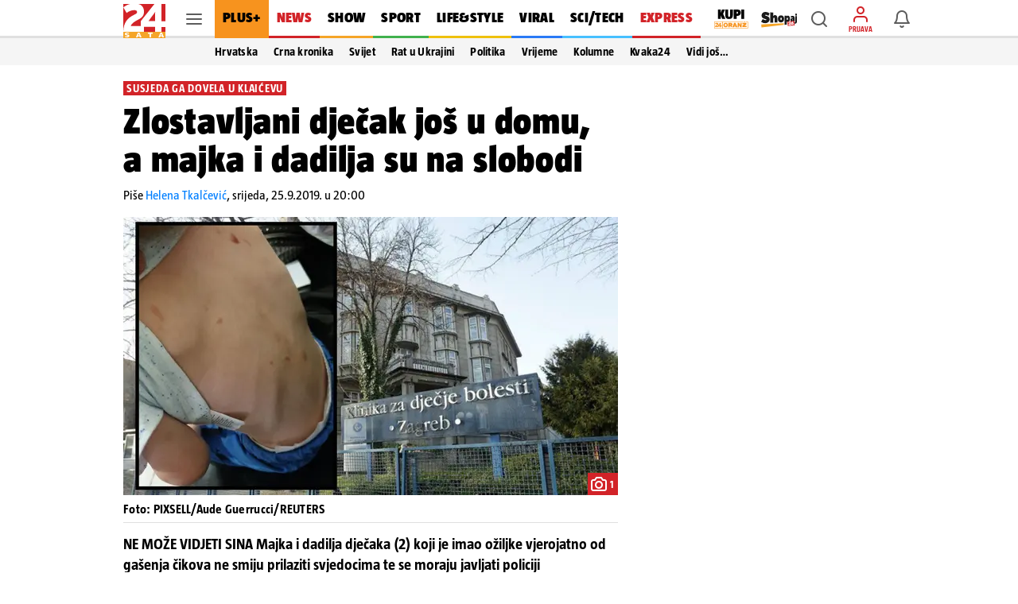

--- FILE ---
content_type: text/html; charset=utf-8
request_url: https://www.24sata.hr/news/zlostavljani-djecak-jos-u-domu-a-majka-i-dadilja-su-na-slobodi-650534
body_size: 41209
content:












    




    



<!DOCTYPE html>

<html lang="hr">
<head>

    <meta charset="UTF-8">
    <meta http-equiv="X-UA-Compatible" content="ie=edge">
    <meta name="viewport" content="width=device-width, initial-scale=1.0, maximum-scale=5.0">

    

<link rel="preload" href="/static/fonts/TazWt09-BlackItalic.woff2" as="font" type="font/woff2" crossorigin>
<link rel="preload" href="/static/fonts/TazWt09-Black.woff2" as="font" type="font/woff2" crossorigin>
<link rel="preload" href="/static/fonts/TazWt07-Bold.woff2" as="font" type="font/woff2" crossorigin>
<link rel="preload" href="/static/fonts/TazWt05-Regular.woff2" as="font" type="font/woff2" crossorigin>
<link rel="preload" href="/static/fonts/LabGrotesque-Regular.woff2" as="font" type="font/woff2" crossorigin>
<link rel="preload" href="/static/fonts/LabGrotesque-Bold.woff2" as="font" type="font/woff2" crossorigin>


<link rel="preload" href="/static/fonts/icomoon.woff2?20220510" as="font" type="font/woff2" crossorigin>

<link rel="stylesheet" href="/static/style/fonts.css" media="all">

    <style>
@charset "utf-8";@font-face{font-family:TazRegular;src:local('TazWt05-Regular'),url('/static/fonts/TazWt05-Regular.woff2') format('woff2'),url('/static/fonts/TazWt05-Regular.woff') format('woff');font-weight:400;font-style:normal;font-display:swap}@font-face{font-family:icomoon;src:url('/static/fonts/icomoon.woff2?20220510') format('woff2'),url('/static/fonts/icomoon.ttf?20220510') format('truetype'),url('/static/fonts/icomoon.woff?20220510') format('woff'),url('/static/fonts/icomoon.svg?20220510#icomoon') format('svg');font-weight:400;font-style:normal;font-display:block}@viewport{initial-scale:1;zoom:1;width:device-width;min-zoom:0.2;max-zoom:5;user-zoom:zoom}.navigation__drawer.is-ssr .btn.is-fluid.btn-ugc{display:none}body{font-family:-apple-system,BlinkMacSystemFont,"Segoe UI",Roboto,Oxygen-Sans,Ubuntu,Cantarell,"Helvetica Neue",sans-serif}.title:not(:last-child){margin-bottom:1.5rem}*,::after,::before{box-sizing:inherit}html{background-color:#fff;font-size:16px;-moz-osx-font-smoothing:grayscale;-webkit-font-smoothing:antialiased;min-width:300px;overflow-x:hidden;overflow-y:scroll;text-rendering:optimizeLegibility;text-size-adjust:100%}header{display:block}body,button,input{font-family:TazRegular,system,sans-serif}body{color:#4f4f4f;font-size:1em;font-weight:400;line-height:1.5}a{color:#007fff;text-decoration:none}img{height:auto;max-width:100%}span{font-style:inherit;font-weight:inherit}.is-marginless{margin:0!important}.icon{align-items:center;display:inline-flex;justify-content:center;height:1.5rem;width:1.5rem}.title{word-break:break-word}.title{color:#353535;font-size:2rem;font-weight:600;line-height:1.125}.level{align-items:center;justify-content:space-between}.level img{display:inline-block;vertical-align:top}@media screen and (min-width:1024px),print{.level{display:flex}.level>.level-item:not(.is-narrow){flex-grow:1}}.level-item{align-items:center;display:flex;flex-basis:auto;flex-grow:0;flex-shrink:0;justify-content:center}.icon{-webkit-touch-callout:none}body{color:#000}.has-box-shadow-news.desktop_nav__item{box-shadow:inset 0 -3px 0 0 #d22328}.header_mobile__nav_item.header_mobile__nav_item--news{box-shadow:inset 0 -2px 0 0 #d22328}.has-box-shadow-show.desktop_nav__item{box-shadow:inset 0 -3px 0 0 #f5a528}.header_mobile__nav_item.header_mobile__nav_item--show{box-shadow:inset 0 -2px 0 0 #f5a528}.has-box-shadow-lifestyle.desktop_nav__item{box-shadow:inset 0 -3px 0 0 #efc10d}.header_mobile__nav_item.header_mobile__nav_item--lifestyle{box-shadow:inset 0 -2px 0 0 #efc10d}.has-box-shadow-sport.desktop_nav__item{box-shadow:inset 0 -3px 0 0 #40b14d}.header_mobile__nav_item.header_mobile__nav_item--sport{box-shadow:inset 0 -2px 0 0 #40b14d}.has-box-shadow-tech.desktop_nav__item{box-shadow:inset 0 -3px 0 0 #47c0ff}.header_mobile__nav_item.header_mobile__nav_item--tech{box-shadow:inset 0 -2px 0 0 #47c0ff}.has-box-shadow-fun.desktop_nav__item{box-shadow:inset 0 -3px 0 0 #297af6}.has-box-shadow-video.desktop_nav__item{box-shadow:inset 0 -3px 0 0 #9757f6}.header_mobile__nav_item.header_mobile__nav_item--video{box-shadow:inset 0 -2px 0 0 #9757f6}img:-moz-broken{opacity:0}img{position:relative}img::after{content:" ";display:block;position:absolute;top:0;left:0;width:100%;height:100%;background-image:url('https://www.24sata.hr/static/img/24sata-placeholder.svg');z-index:-1}.card img{width:100%;font-size:0;line-height:0}.vb>.vb-content{-ms-overflow-style:none;scrollbar-width:none}.vb>.vb-content::-webkit-scrollbar{display:none}.hidden{display:none!important}.is-ssr a{text-decoration:none}.navigation__drawer{display:none;position:fixed;top:0;bottom:0;left:0;z-index:10000;width:0}[class*=" icon-"]{font-family:icomoon;speak:none;font-weight:400;font-style:normal;font-variant:normal;line-height:1;text-transform:none;-webkit-font-smoothing:antialiased;-moz-osx-font-smoothing:grayscale}.icon-notifications::before{content:"\e922"}.icon-profile::before{content:"\e923"}.icon-ugc::before{content:"\e924"}.icon-chevron-right::before{content:"\e92b"}.icon-x::before{content:"\e92e"}.icon-search::before{content:"\e941"}.icon-search-smaller::before{content:"\e942"}.header{position:fixed;top:0;right:0;left:0;z-index:104;background-color:#fff}.header__wrap{position:relative;max-width:970px;height:48px;margin:0 auto;padding:0}.header__wrap .level{height:100%}.header__logo{position:absolute;top:5px;left:0}.header__logo img{width:53px;height:43px}.header__logo_link{display:block}.header__link{position:relative;color:initial}.header__link.is-notifications,.header__link.is-search,.header__link.is-user{display:flex;justify-content:center;align-items:center;width:40px;height:40px;color:rgba(0,0,0,.64)}.header__link.is-search,.header__link.is-user{margin-right:6px}.header__link.is-user{position:relative;flex-direction:column}.header__link.is-user .icon{color:#d22328}.header__link .icon_wrap{line-height:0}.header__link .icon{font-size:1.5rem}.header__avatar_copy{display:block;margin:2px 0 0;font:400 100% TazBold,sans-serif;font-size:.5625rem;line-height:.625rem;white-space:nowrap;text-transform:uppercase}.header__avatar_copy.is-login{color:#d22328}.header__desktop_nav{flex:1 0 auto;height:48px;margin-right:8px}.header_mobile__label{display:none;font:400 100% TazBold,sans-serif;font-size:.5625rem;line-height:.625rem;color:#d7060c;white-space:nowrap;text-transform:uppercase}.header_mobile__nav{position:relative;z-index:1;background:#fff;transform:translate3d(0,0,0)}.header_mobile__nav_list{display:flex!important;flex-wrap:nowrap;padding:0!important;-ms-overflow-style:none;scrollbar-width:none}.header_mobile__nav_list::-webkit-scrollbar{display:none}.header_mobile__nav_item{box-shadow:inset 0 -2px 0 0 rgba(0,0,0,.12)}.header_mobile__nav_link{display:block;padding:0 12px 2px;font:400 100% TazBlack,sans-serif;font-size:1rem;line-height:2.625rem;letter-spacing:.018125rem;white-space:nowrap;color:#000}.is-featured .header_mobile__nav_link{font:400 100% TazBlack,sans-serif;font-size:1rem;line-height:2.625rem;letter-spacing:.018125rem}.header__outer_wrap{position:relative;margin:0 auto}.header__outer_wrap .header{position:fixed;top:0;z-index:105;width:100%;max-width:414px;height:48px;line-height:0;background-color:#fff;right:unset;left:unset}.header__outer_wrap .header a{text-decoration:none}.header__outer_wrap .header__top{position:relative;z-index:3;box-shadow:0 1px 0 0 rgba(0,0,0,.16);background-color:#fff}.header__outer_wrap .header__top .level-item{flex:1 1 0}.header__outer_wrap .header__top .level{display:flex}.header__outer_wrap .header__top .level .header__link{position:relative;display:flex;justify-content:center;align-items:center;flex-direction:column;width:40px;height:40px;text-align:center;color:rgba(0,0,0,.64)}.header__outer_wrap .header__top .level .header__link .icon_wrap{line-height:0}.header__outer_wrap .header__top .level .hamburger_menu{position:relative;width:20px;height:20px}.header__outer_wrap .header__top .level .hamburger_menu__item{position:absolute;display:block;width:100%;height:2px;border-radius:4px;background-color:#5c5c5c}.header__outer_wrap .header__top .level .hamburger_menu__item:nth-of-type(1){top:15%}.header__outer_wrap .header__top .level .hamburger_menu__item:nth-of-type(2){top:45%}.header__outer_wrap .header__top .level .hamburger_menu__item:nth-of-type(3){top:75%}.header__outer_wrap .header__logo{justify-content:flex-start;flex:0 0 52px!important}.header__outer_wrap .header__logo_link{display:block;padding:5px 0 5px 5px}.header__outer_wrap .header__logo_img{display:block;width:47px;height:38px}.header__outer_wrap .header__logo{position:static;top:auto;left:auto}.header__outer_wrap .header__logo_img{width:47px;height:36px}.header__outer_wrap .header .item_main_nav{display:none}@media screen and (min-width:1024px){.header__outer_wrap .header{right:0;left:0;max-width:unset}.header__outer_wrap .header__top{height:48px;box-shadow:inset 0 -3px 0 0 rgba(0,0,0,.12)}.header__outer_wrap .header__top .level-item{display:flex;align-items:center}.header__outer_wrap .header__logo{position:absolute;top:5px;left:0}.header__outer_wrap .header__logo img{width:53px;height:43px}}@media screen and (min-width:1024px) and (min-width:1680px){.header__outer_wrap .header__top{height:56px}.header__outer_wrap .header__logo img{width:63px;height:51px}}@media screen and (min-width:1024px){.header__outer_wrap .header__logo{position:static;top:auto;left:auto}.header__outer_wrap .header__logo_link{padding:unset}.header__outer_wrap .header__logo_img{width:53px;height:43px;margin-top:5px}.header__outer_wrap .header .item_logo{order:1;flex-basis:63px!important}.header__outer_wrap .header .item_hamburger_menu{order:2;padding:0 6px;align-self:stretch}.header__outer_wrap .header .item_main_nav{flex:1 0 auto;height:48px;margin-right:8px;order:3;display:flex;flex-basis:725px;justify-content:flex-start}}@media screen and (min-width:1024px) and (min-width:1680px){.header__outer_wrap .header .item_main_nav{height:56px;margin-right:9px}}@media screen and (min-width:1024px){.header__outer_wrap .header .item_main_nav .desktop_nav__item--kupi-plus{padding:0 0 0 16px}.header__outer_wrap .header .item_main_nav .desktop_nav__item--kupi-plus img{width:44px;height:auto;max-width:unset}.header__outer_wrap .header .item_main_nav .desktop_nav__item--shopaj24{padding:2px 0 0 16px}.header__outer_wrap .header .item_main_nav .desktop_nav__item--shopaj24 img{width:45px;height:auto;max-width:unset}.header__outer_wrap .header .item_search{order:4;margin-right:6px!important}.header__outer_wrap .header .item_ugc{display:none}.header__outer_wrap .header .item_profile{order:5;flex-basis:40px;margin-right:6px!important}.header__outer_wrap .header .item_notifications{order:6;flex-basis:48px}.header__outer_wrap .header .header_mobile__nav{display:none}}@media screen and (max-width:1023px){.level-item:not(:last-child){margin-bottom:.75rem}body{background-color:#fafafa;left:0;right:0}.header__outer_wrap{max-width:414px}.header__outer_wrap .header .header__search_wrapper{position:fixed;top:48px;left:0;z-index:1;overflow:hidden;width:100vw;height:100vh;transform:translateY(0)}.header__outer_wrap .header .header__search_wrapper .header__search{flex:1 0 auto;position:absolute;top:0;left:50%;z-index:1;display:flex;width:100%;max-width:414px;height:100%;padding:0;justify-content:center;align-items:center;box-shadow:0 1px 0 0 rgba(0,0,0,.16);transform:translateX(-50%)}.header__outer_wrap .header .header__search_wrapper .header__search .search_form{flex:1 0 auto;position:relative;z-index:2;display:flex;width:100%;align-self:self-start;padding:10px 16px;background:#fff}.navigation_drawer{box-shadow:0 0 8px 0 rgba(0,0,0,.1)}}@media screen and (min-width:1024px){.header__outer_wrap .header .header__search_wrapper .header__search{position:fixed;top:48px;z-index:100;display:flex;justify-content:center;align-items:center;overflow:hidden;width:100%;height:0;background:#f5f5f5}.header__outer_wrap .header .header__search_wrapper .header__search .search_form{position:absolute;bottom:6px;display:block;width:486px;flex:none;margin:0}}@media screen and (min-width:1024px) and (min-width:1680px){.header__outer_wrap .header .header__search_wrapper .header__search{top:56px}}@media screen and (min-width:1024px) and (min-width:1024px){.header__outer_wrap .header .header__search_wrapper .header__search .search_form{width:622px}}.desktop_nav__item{display:inline-block;vertical-align:top;padding:13px 11px 16px;font:400 100% TazBlack,sans-serif;font-size:1.125rem;line-height:1.1875rem;color:#000;letter-spacing:.020625rem;text-transform:uppercase}.desktop_nav__item.has-box-shadow-24plus{position:relative;color:#000;background-color:#f7931e}.article__image_wrap .has-3-images img:nth-child(1){grid-area:a}.article__image_wrap .has-3-images img:nth-child(2){grid-area:b}.article__image_wrap .has-3-images img:nth-child(3){grid-area:c}body,h1,h2,html,li,p,ul{margin:0;padding:0}h1,h2{font-size:100%;font-weight:400}ul{list-style:none}button,input{margin:0}html{box-sizing:border-box}*,:after,:before{box-sizing:inherit}img{height:auto;width:100%;max-width:100%}.btn{-webkit-box-sizing:border-box;-moz-box-sizing:border-box;box-sizing:border-box;position:relative;display:inline-block;height:40px;padding:0 14px;border:0;font:400 100% LabGrotesqueBold,sans-serif;font-size:.875rem;line-height:2.5rem;letter-spacing:0}.btn.is-rounded{border-radius:2px}.btn.is-fluid{display:block;width:100%;padding:0 14px}.btn.is-blue{color:#fff;background-color:#007fff;border-radius:3px}.btn--plus{flex:1;height:36px;border-radius:3px;font:400 100% LabGrotesqueBold,sans-serif;font-size:.875rem;line-height:2.25rem;width:100%}.card{position:relative;display:block;}@media screen and (min-width:1024px){.card{margin-bottom:20px}}.card::after{display:block;height:6px;background-color:#e6e6e6}.navigation_drawer{position:relative;width:100%!important;max-width:414px;margin:0 auto;padding:0}.navigation_drawer::before{content:"";position:absolute;top:48px;right:0;left:0;z-index:0;display:block;height:calc(100% - 48px);background-color:#fafafa}.navigation_drawer__secondary{margin-top:7px}.navigation_drawer__item{position:relative;display:flex;flex-direction:column;box-sizing:border-box;box-shadow:inset 0 -1px 0 0 rgba(0,0,0,.12);font-size:1.014375rem;background-color:#fff}.navigation_drawer__main .navigation_drawer__item:first-of-type{box-shadow:inset 0 -1px 0 0 rgba(0,0,0,.12)}.navigation_drawer__item:first-of-type{box-shadow:inset 0 -1px 0 0 rgba(0,0,0,.12),inset 0 1px 0 0 rgba(0,0,0,.12)}@media screen and (min-width:1024px){.navigation_drawer__main,.navigation_drawer__secondary{width:calc(100% + 20px);margin-left:-20px}.navigation_drawer__item{padding:0 0 0 20px}.navigation_drawer__main .navigation_drawer__link{text-transform:uppercase}}.navigation_drawer__link{display:block;flex-grow:1;flex-shrink:1;padding:15px 0 15px 16px;font-size:1.014375rem;line-height:1rem;color:#000;letter-spacing:.01625rem}.navigation_drawer__main .navigation_drawer__link{font:400 100% TazBlack,sans-serif}.navigation_drawer__secondary .navigation_drawer__link{font:400 100% TazBold,sans-serif}.navigation_drawer__link--shopaj img,.navigation_drawer__link--shopaj24 img{display:block;max-height:18px;width:40.5px}.navigation_drawer__link--plus{background-color:#f7931e}.navigation_drawer__link--plus span{text-transform:uppercase;color:#000}.navigation_drawer__top{display:flex}.navigation_drawer__trigger_subnav{display:flex;width:48px;height:48px;box-shadow:inset 1px 0 0 #e6e6e6;font-size:1.5rem;color:rgba(0,0,0,.64)}@media screen and (min-width:1024px){.navigation_drawer__trigger_subnav{display:flex;flex-basis:48px;flex-grow:0;flex-shrink:0;align-items:center;justify-content:center}}.navigation_drawer__trigger_subnav .icon_wrap{display:flex;flex-grow:1;flex-shrink:1;flex-basis:100%;height:100%;justify-content:center;align-items:center}.navigation_drawer__trigger_subnav .icon-chevron-right{color:#007fff}.navigation_drawer__extra .btn{font:400 100% LabGrotesqueBold,sans-serif;font-size:.875rem;line-height:2.5rem}.navigation_drawer__external_link{position:relative;z-index:1;display:block;padding:16px;border-bottom:1px solid rgba(0,0,0,.12);background:#fff}.navigation_drawer__external_img{display:block;height:15px}.navigation_drawer__plus{position:relative;z-index:1;display:flex;align-items:flex-start;align-items:center;padding:10px 14px;border-top:1px solid rgba(0,0,0,.12);border-bottom:1px solid rgba(0,0,0,.12);margin:7px 0;background:#fff}.navigation_drawer__plus_header{display:flex;align-items:center;justify-content:center;padding:0 12px 0 0}.navigation_drawer__plus_logo{flex-shrink:0;height:auto;width:82px}.navigation_drawer__plus_text{flex-shrink:0;font:400 100% TazBlack,sans-serif;font-size:1rem;line-height:1rem;letter-spacing:.018125rem;color:#000}@media screen and (min-width:1024px){.navigation_drawer__plus{padding:10px 16px 10px 24px}}.navigation__drawer{box-shadow:0 3px 5px -1px rgba(0,0,0,.2),0 1px 18px 0 rgba(0,0,0,.12),0 6px 10px 0 rgba(0,0,0,.14);background-color:#f5f5f5;visibility:hidden;display:block}.navigation__drawer_header{width:calc(100% + 20px);margin-left:-20px;font-size:0;line-height:0;text-align:right;background-color:#fff;box-shadow:inset 0 -1px 0 0 rgba(0,0,0,.12)}.navigation__drawer_header .icon{font-size:1.5rem;line-height:1.5rem}.navigation__drawer_close{position:relative;display:block;height:48px;padding:12px;color:rgba(0,0,0,.64)}.navigation__drawer_close .icon_wrap{position:absolute;top:0;right:0;display:flex;width:48px;height:48px;justify-content:center;align-items:center}.drawer_subnav{position:relative;z-index:20}.drawer_subnav__wrap{position:relative;overflow:hidden;background-color:#fafafa}@media screen and (min-width:1024px){.drawer_subnav__wrap{position:fixed;top:0;bottom:0;left:240px;z-index:199;width:0;height:auto;padding-top:48px;border-left:1px solid #ebebeb;background-color:#fff}}.drawer_subnav__link_wrap{display:block;padding:15px 16px;box-shadow:inset 0 -1px 0 0 #e6e6e6}.drawer_subnav__link_wrap:first-of-type{box-shadow:inset 0 -1px 0 0 #e6e6e6,inset 0 1px 0 0 #e6e6e6}.drawer_subnav__link{display:block;font:400 100% TazBold,sans-serif;font-size:1.014375rem;line-height:1rem;letter-spacing:.018125rem;color:#000}@media screen and (min-width:1024px){.drawer_subnav__link_wrap:first-of-type{box-shadow:unset}.drawer_subnav__link_wrap{box-shadow:unset}.drawer_subnav__link{line-height:1.125rem}}.navigation_drawer__secondary .drawer_subnav__link{font:400 100% TazRegular,sans-serif}.navigation__drawer.is-ssr{overflow:auto}.navigation__drawer.is-ssr .scrollable_wrapper{position:relative;overflow-y:scroll}.navigation__drawer.is-ssr .navigation__drawer_header{background-color:transparent;max-width:414px;margin:auto}.navigation__drawer.is-ssr .navigation__drawer_header .navigation__drawer_close .icon_wrap{background-color:#fff;width:72px}.navigation__drawer.is-ssr .icon-chevron-right{transform:rotate(90deg)}.navigation__drawer.is-ssr .drawer_subnav__wrap{display:none}.search_form{flex:1 0 auto;position:relative}.search_form .field--search{position:relative;display:block;width:100%;height:32px}@media screen and (min-width:1024px){.navigation__drawer.is-ssr{overflow:hidden}.navigation__drawer.is-ssr .scrollable_wrapper{scrollbar-width:thin}.navigation__drawer.is-ssr .scrollable_wrapper::-webkit-scrollbar{background-color:#fff;width:8px}.navigation__drawer.is-ssr .scrollable_wrapper::-webkit-scrollbar-track{background-color:#fff}.navigation__drawer.is-ssr .scrollable_wrapper::-webkit-scrollbar-thumb{background-color:rgba(0,0,0,.13);border-radius:16px;border:3px solid #fff}.navigation__drawer.is-ssr .navigation__drawer_header{margin-left:-20px;max-width:unset;background-color:#f5f5f5}.navigation__drawer.is-ssr .navigation__drawer_header .navigation__drawer_close .icon_wrap{background-color:unset;width:48px}.navigation__drawer.is-ssr .icon-chevron-right{transform:unset}.navigation__drawer.is-ssr .btn.is-fluid.link-ugc{display:none}.search_form{flex:0 0 484px;margin-top:-3px;margin-left:0}.search_form .field--search{height:36px}}.search_form__input{position:absolute;right:0;left:0;display:block}.search_form__input input{width:100%;max-width:100%;height:32px;padding:0 26px 0 33px;border:1px solid rgba(0,0,0,.12);border-radius:2px;box-shadow:none;font:400 100% LabGrotesque,sans-serif;background-color:rgba(0,0,0,.06)}.search_form__icon{position:absolute;top:0;bottom:0;z-index:20;display:flex;justify-content:center;align-items:center}.search_form__icon.is-left{left:4px}@media screen and (min-width:1024px){.search_form__input input{height:36px;padding:0 36px;font-size:.875rem;line-height:1.25rem;background-color:#fff}.search_form__icon.is-left{left:6px}}.search_form__icon .icon_wrap{font-size:1.5rem;line-height:1.5rem}.search_form__icon .icon{font-size:1.5rem;line-height:1.5rem;color:rgba(0,0,0,.38)}:root{--sat:env(safe-area-inset-top);--sar:env(safe-area-inset-right);--sab:env(safe-area-inset-bottom);--sal:env(safe-area-inset-left)}:focus{outline:0}
</style>


    
    
    
        <link rel="preload" as="image" media="(max-width: 1023px)" href="https://img.24sata.hr/VmK-nMSlJzlRB8CGjHJ8shHtPtA=/414x267/smart/media/images/2019-26/untitled-design_NoNkl8x.png">
        <link rel="preload" as="image" media="(min-width: 1024px) and (max-width: 1679px)" href="https://img.24sata.hr/wa528M6H98vSiCX04jZN_XrRvak=/622x350/smart/media/images/2019-26/untitled-design_NoNkl8x.png">
        <link rel="preload" as="image" media="(min-width: 1680px)" href="https://img.24sata.hr/qe9AwKxOdgpLElAauiSMIue39ic=/776x430/smart/media/images/2019-26/untitled-design_NoNkl8x.png">
    
    
    
        












<meta name="google-site-verification" content="zBB30vbTOf991ohALL2Rf99hGbeds6zh23RqHOBodBY" />

<style>
    @charset "utf-8";

    @viewport {
        initial-scale: 1;
        zoom: 1;
        width: device-width;
        min-zoom: 0.2;
        max-zoom: 5;
        user-zoom: zoom;
    }
</style>



<!-- Script for Didomi initialization -->



    <script type="text/javascript">window.gdprAppliesGlobally=true;(function(){function a(e){if(!window.frames[e]){if(document.body&&document.body.firstChild){var t=document.body;var n=document.createElement("iframe");n.style.display="none";n.name=e;n.title=e;t.insertBefore(n,t.firstChild)}
else{setTimeout(function(){a(e)},5)}}}function e(n,r,o,c,s){function e(e,t,n,a){if(typeof n!=="function"){return}if(!window[r]){window[r]=[]}var i=false;if(s){i=s(e,t,n)}if(!i){window[r].push({command:e,parameter:t,callback:n,version:a})}}e.stub=true;function t(a){if(!window[n]||window[n].stub!==true){return}if(!a.data){return}
var i=typeof a.data==="string";var e;try{e=i?JSON.parse(a.data):a.data}catch(t){return}if(e[o]){var r=e[o];window[n](r.command,r.parameter,function(e,t){var n={};n[c]={returnValue:e,success:t,callId:r.callId};a.source.postMessage(i?JSON.stringify(n):n,"*")},r.version)}}
if(typeof window[n]!=="function"){window[n]=e;if(window.addEventListener){window.addEventListener("message",t,false)}else{window.attachEvent("onmessage",t)}}}e("__tcfapi","__tcfapiBuffer","__tcfapiCall","__tcfapiReturn");a("__tcfapiLocator");(function(e){
  var t=document.createElement("script");t.id="spcloader";t.type="text/javascript";t.async=true;t.src="https://sdk.privacy-center.org/"+e+"/loader.js?target="+document.location.hostname;t.charset="utf-8";var n=document.getElementsByTagName("script")[0];n.parentNode.insertBefore(t,n)})("49e2dd21-509f-4e31-9f4e-34808af3cb36")})();</script>

<script type="text/javascript">
window.didomiConfig = {
    user: {
        bots: {
            consentRequired: false,
            types: ['crawlers', 'performance'],
            // https://developers.didomi.io/cmp/web-sdk/consent-notice/bots
            extraUserAgents: ['cXensebot', 'Lighthouse'],
        }
    }
};
</script>





<!-- generic -->
<link rel="icon" type="image/x-icon" href="/static/favicon.ico" />

<!-- generics -->
<link rel="icon" href="/static/favicons/favicon-32.png" sizes="32x32">
<link rel="icon" href="/static/favicons/favicon-128.png" sizes="128x128">
<link rel="icon" href="/static/favicons/favicon-192.png" sizes="192x192">

<!-- Android -->
<link rel="shortcut icon" sizes="196x196" href="/static/favicons/favicon-196.png">

<!-- iOS -->
<link rel="apple-touch-icon" href="/static/favicons/favicon-152.png" sizes="152x152">
<link rel="apple-touch-icon" href="/static/favicons/favicon-180.png" sizes="180x180">
<meta name="apple-itunes-app" content="apple-id=442399892"> 

<!-- Windows 8.1 + IE11 and above -->
<meta name="msapplication-config" content="/static/favicons/browserconfig.xml" />


    <link rel="manifest" href="/static/manifest.json" crossorigin="use-credentials">


<script type="text/javascript" src="/static/vendors/iframeResizer.min.js" async></script>
<script type="text/javascript" src="https://cdn.midas-network.com/Common/GetUserIdAsync/769" async></script>
<script type="text/javascript" src="https://cdn.jwplayer.com/libraries/dHawOEvp.js" async></script>

<!-- General config -->
<script type="text/javascript">

var APP_CONFIG = {
    appleAppId: '442399892',
    googlePubAdManagerNewtorkCode: '18981092',
    initialAdSlots: parseInt('6') || 4,
    googleStoreId: 'hr.shms.dvadesetcetirisata',
};
</script>

        





<script>
    document.cookie = '__adblocker=; expires=Thu, 01 Jan 1970 00:00:00 GMT; path=/';
    var setNptTechAdblockerCookie = function(adblocker) {
        var d = new Date();
        d.setTime(d.getTime() + 60 * 5 * 1000);
        document.cookie = '__adblocker=' + (adblocker ? 'true' : 'false') + '; expires=' + d.toUTCString() + '; path=/';
    };
    var script = document.createElement('script');
    script.setAttribute('async', true);
    script.setAttribute('src', '//www.npttech.com/advertising.js');
    script.setAttribute('onerror', 'setNptTechAdblockerCookie(true);');
    document.getElementsByTagName('head')[0].appendChild(script);
</script>


<script type="text/javascript">
    var tp = window.tp || [];

    // Initialize Piano experience on initial web app load
    tp.push(['init', function () {
        tp.enableGACrossDomainLinking('UA-98786130-1');
        tp.experience.init();
    }]);
</script>

<script type="text/javascript" src="/static/scripts/piano/piano_base.min.js?bust=abef8f7b"></script>



<script data-piano-url="//experience.tinypass.com/xbuilder/experience/load?aid=qBT7NZa7pu">
    (function(src) {
        setTimeout(()=>{
            var a = document.createElement('script');
            a.type = 'text/javascript';
            a.async = true;
            a.src = src;
            
            a.onerror = function() {
                // code for SSR
                // shows the adBlock error message when piano is blocked by the browser
                const template = document.getElementById('adBlockErrorTemplate');
                if (!template) return;
                const clone = template.content.cloneNode(true);
                const pianoOfferInline = document.getElementById('pianoOfferInline');
                if (!pianoOfferInline) return;
                pianoOfferInline.replaceWith(clone);
            };

            var b = document.getElementsByTagName('script')[0];
            b.parentNode.insertBefore(a, b)
        }, 500);
    })(document.currentScript.dataset.pianoUrl);
</script>


<script>
    window.tp.push(['addHandler', 'customEvent', function (event) {
        let buttonType = '';
        let pianoData = {};
        let termData = {};

        switch (event.eventName) {
            /**
             * Triggered by custom `external-event` defined in offer list templates:
             *  - sandbox: https://sandbox.piano.io/publisher/templates2/wizard/modal/edit-template/OTEV1BCEAZO1/1/code
             *  - production: TODO: link to a template
             *
             *  Keks Pay related template chunk surrounded by `KEKS pay` comment tag.
             */
            case 'triggerKeksPay':
                window.triggerPianoPaymentCustom('kekspay', event.params.params);

                break;

            /**
             * Triggered by custom `external-event` defined in offer list templates:
             *  - sandbox: https://sandbox.piano.io/publisher/templates2/wizard/modal/edit-template/OTBLK9POAYAA/1/code
             *
             *  catch Aircash click event, trigger internal page event and send tracking for action
             */
            case 'triggerAircash':
                window.triggerPianoPaymentCustom('aircash', event.params.params);

                break;

            case 'triggerRegister':
                if (window.tp.util.getAdblockStatus() === 1) window.tp.template.close();

                window.openModalRegister();
                break;

            case 'triggerLogin':
                const elementData = event.params.params.split('***');

                try {
                    buttonType = JSON.parse(elementData[2]).element;
                    window.sendPianoTrackingEvent(buttonType);
                } catch (e) {
                    console.warn(e);
                }

                if (window.getUserToken()) {
                    if (window.tp.util.getAdblockStatus() === 1) window.tp.template.close();
                    window.showSnackbar('Već ste prijavljeni! :)', 'success');
                } else {
                    window.openModalLogin();
                }
                break;

            case 'eventClick':
                try {
                    buttonType = JSON.parse(event.params.params).element;
                    window.sendPianoTrackingEvent(buttonType);
                } catch (e) {
                    console.warn(e);
                }
                break;
        }
    }]);

    window.tp.push(['addHandler', 'checkoutComplete', function(conversion){
        window.sendPianoTrackingEvent('shown', 'checkout_complete');
    }]);
</script>

    


    
    
    
        
            <title>Zlostavljani dječak još u domu, a majka i dadilja su na slobodi | 24sata</title>
<meta name="description" content="NE MOŽE VIDJETI SINA Majka i dadilja dječaka (2) koji je imao ožiljke vjerojatno od gašenja čikova ne smiju prilaziti svjedocima te se moraju javljati policiji">
<meta name="keywords" content="klaićeva">

    <meta name="robots" content="max-image-preview:large">


        
    


    
    
        
        
    
    <meta name="twitter:card" content="summary_large_image">
    <meta name="twitter:url" content="https://www.24sata.hr/news/zlostavljani-djecak-jos-u-domu-a-majka-i-dadilja-su-na-slobodi-650534">
    <meta name="twitter:title" content="Zlostavljani dječak još u domu, a majka i dadilja su na slobodi">
    <meta name="twitter:description" content="NE MOŽE VIDJETI SINA Majka i dadilja dječaka (2) koji je imao ožiljke vjerojatno od gašenja čikova ne smiju prilaziti svjedocima te se moraju javljati policiji">
    <meta name="twitter:image" content="https://img.24sata.hr/tWRumvnKtDCMJkf16zaW2joZHjQ=/1200x630/smart/media/images/2019-26/untitled-design_NoNkl8x.png">
    <meta property="og:title" content="Zlostavljani dječak još u domu, a majka i dadilja su na slobodi">
    <meta property="og:type" content="article">
    <meta property="og:url" content="https://www.24sata.hr/news/zlostavljani-djecak-jos-u-domu-a-majka-i-dadilja-su-na-slobodi-650534">
    <meta property="og:description" content="NE MOŽE VIDJETI SINA Majka i dadilja dječaka (2) koji je imao ožiljke vjerojatno od gašenja čikova ne smiju prilaziti svjedocima te se moraju javljati policiji">
    <meta property="fb:app_id" content="157620154260487">
    <meta property="og:image" content="https://img.24sata.hr/tWRumvnKtDCMJkf16zaW2joZHjQ=/1200x630/smart/media/images/2019-26/untitled-design_NoNkl8x.png" />
    <meta itemprop="name" content="Zlostavljani dječak još u domu, a majka i dadilja su na slobodi">
    <meta itemprop="description" content="NE MOŽE VIDJETI SINA Majka i dadilja dječaka (2) koji je imao ožiljke vjerojatno od gašenja čikova ne smiju prilaziti svjedocima te se moraju javljati policiji">
    <meta itemprop="datePublished" content="">
    <meta itemprop="image" content="https://img.24sata.hr/tWRumvnKtDCMJkf16zaW2joZHjQ=/1200x630/smart/media/images/2019-26/untitled-design_NoNkl8x.png">
    <meta name="upscore-thumbnail" content="https://img.24sata.hr/VmK-nMSlJzlRB8CGjHJ8shHtPtA=/414x267/smart/media/images/2019-26/untitled-design_NoNkl8x.png">


    
    
    
        <script>
    window.ssrDefractalPage = {
        id: "650534",
        caption: "Zlostavljani dječak još u domu, a majka i dadilja su na slobodi",
        type: "article",
        tags: ["klaićeva"],
        authors: ["Helena Tkalčević"],
        categories: ["article", "video"],
        channel: "news",
        fullChannel: "news/crna\u002Dkronika\u002Dnews",
        isSpecial: "false",
        date: "2019-09-25T19:52:38.147169+02:00"
    }
</script>

        <!-- DeFractal scripts -->
<script>
    /*df 1.0.2*/
    window.googletag=window.googletag||{},window.googletag.cmd=window.googletag.cmd||[];
    var packs=window.localStorage.getItem("df_packs"),packsParsed=packs&&JSON.parse(packs)||[];
    try{var a=window.localStorage.getItem("df_packsx"),s=a&&JSON.parse(a)||[];
    s.length&&(packsParsed=packsParsed.concat(s),packsParsed=Array.from(new Set(packsParsed)));
    var r,e=window.localStorage.getItem("df_packsy"),t=(e&&JSON.parse(e)||[]).map(function(a){return a.id});
    t.length&&(packsParsed=packsParsed.concat(t),packsParsed=Array.from(new Set(packsParsed)))}catch(d){}var standardPacks=window.localStorage.getItem("df_sp"),standardPacksParsed=standardPacks&&JSON.parse(standardPacks)||[];
    try{var g=window.localStorage.getItem("df_spx"),c=g&&JSON.parse(g)||[];
    c.length&&(standardPacksParsed=standardPacksParsed.concat(c),standardPacksParsed=Array.from(new Set(standardPacksParsed)));
    var o,n=window.localStorage.getItem("df_spy"),p=(n&&JSON.parse(n)||[]).map(function(a){return a.id});
    p.length&&(standardPacksParsed=standardPacksParsed.concat(p),standardPacksParsed=Array.from(new Set(standardPacksParsed)))}catch(P){}var platforms=window.localStorage.getItem("df_pl"),platformsParsed=platforms&&(JSON.parse(platforms)||[]);
    if(platformsParsed&&platformsParsed.length)for(var i=0;
    i<platformsParsed.length;
    i++)1===platformsParsed[i]&&packsParsed?window.googletag.cmd.push(function(){window.googletag.pubads().setTargeting("defractal",packsParsed)}):2===platformsParsed[i]&&packsParsed&&packsParsed.length?(window.midasWidgetTargeting=window.midasWidgetTargeting||{},window.midasWidgetTargeting.targetings=window.midasWidgetTargeting.targetings||[],window.midasWidgetTargeting.targetings.push({defractal:packsParsed})):3===platformsParsed[i]&&standardPacksParsed&&standardPacksParsed.length&&window.googletag.cmd.push(function(){window.googletag.pubads().setTargeting("defractal_sp",standardPacksParsed)});
    window.googletag.cmd.push(function(){window.googletag.enableServices()});
</script>

<script>
    // 'defractalMixin.js' or 'defractal_data.html' adds values ​​to the 'defractalPage' variable
    var defractalPage = window.ssrDefractalPage || {};
</script>


    <script>
        window.addEventListener('DefractalScriptLoaded', () => {
            window.defractal?.onNewPage();
        });
    </script>


<script
    async
    type="text/javascript"
    src="https://cdn.defractal.com/scripts/defractal-0-445504E9-3B7C-49DE-B216-4E2BE48BCCAD.js"
></script>

    


    
    <!-- Google Analytics 4 (GA4) -->
<script async src="https://www.googletagmanager.com/gtag/js?id=G-PEZHNXVV55&id=G-D4ZLRMNKKW"></script>
<script>
    window.dataLayer = window.dataLayer || [];
    function gtag(){dataLayer.push(arguments);}
    gtag('js', new Date());

    gtag('config', 'G-D4ZLRMNKKW');
</script> 

    



<!-- Google Tag Manager -->
<script>
    (function(w,d,s,l,i){w[l]=w[l]||[];w[l].push({'gtm.start':
        new Date().getTime(),event:'gtm.js'});var f=d.getElementsByTagName(s)[0],
        j=d.createElement(s),dl=l!='dataLayer'?'&l='+l:'';j.async=true;j.src=
        '//www.googletagmanager.com/gtm.js?id='+i+dl;f.parentNode.insertBefore(j,f);
        })(window,document,'script','dataLayer','GTM-PCRFFK6');
</script>


    <script async="async" src="https://pagead2.googlesyndication.com/tag/js/gpt.js"></script>

    
    
        <script data-cfasync="false" type="text/javascript">
            (function (w, d) {
                var s = d.createElement("script");
                s.src = "//delivery.adrecover.com/42479/adRecover.js";
                s.type = "text/javascript";
                s.async = true;
                if (!window.matchMedia('(min-width: 1024px)').matches) return;
                (
                    d.getElementsByTagName("head")[0] || d.getElementsByTagName("body")[0]
                ).appendChild(s);
            })(window, document);
        </script>
    


<script>
    var googletag = googletag || {};
    googletag.cmd = googletag.cmd || [];
</script>

<!-- Google Analytics -->
<script>
    var objectGtmData = {};

    document.addEventListener('UtilsTrackingLoaded', () => {
        const isPremium = false;

        

            objectGtmData.pageType = 'article'
        
            
                objectGtmData.channel = 'news';
                objectGtmData.contentAuthor = 'Helena Tkalčević';
                objectGtmData.contentId = '650534';
                objectGtmData.contentTitle = 'Zlostavljani dječak još u domu, a majka i dadilja su na slobodi';
                objectGtmData.contentType = window.getGtmContentType('article', isPremium);
                objectGtmData.contentPublishingDate = window.getGtmPublishingDate('2019-09-25T20:00:00+02:00');
                objectGtmData.pageTags = 'klaićeva';
                
                
                    objectGtmData.fullChannel = 'news/crna\u002Dkronika\u002Dnews';
                
                
                objectGtmData.contentElements = 'video';
                
                
            

            
        

        document.dispatchEvent(new CustomEvent('ObjectGtmDataReady', { detail: objectGtmData }));
    });
</script>

<script>
    
        document.addEventListener('ObjectGtmDataReady', event => {
            window.googleTagManagerDataLayerPush(event.detail);

            window.addEventListener('pageshow', (e) => {

                // Send another pageview if the page is restored from bfcache.
                if (e.persisted) {
                    window.googleTagManagerDataLayerPush(event.detail);
                }
            });
        });
    
</script>

    
    
    
        <script>
            window.upscoreParameters = {
                objectId: "650534",
                articleType: "article",
                articleIsPremium: "False" === "True",
                articleSectionSlug: "news",
                pubDate: "2019-09-25T20:00:00+02:00",
                author: "Helena Tkalčević",
                videoInside: "True" === "True"
            }
        </script>
        <script src="/static/scripts/upscore/upscore.min.js?bust=ca16fa48"></script>
    
    

    
    
        <script src="https://cnt.trvdp.com/js/1770/16088.js" defer></script>
    



    
    
        <link rel="canonical" href="https://www.24sata.hr/news/zlostavljani-djecak-jos-u-domu-a-majka-i-dadilja-su-na-slobodi-650534" />
        
            <link rel="amphtml" href="https://www.24sata.hr/amp/news/zlostavljani-djecak-jos-u-domu-a-majka-i-dadilja-su-na-slobodi-650534" />
        
    


    

    <link rel="stylesheet" href="/static/style/bulma.css?bust=5eb2afd8">
    <link rel="stylesheet" href="/static/style/general.css?bust=59c822de">
    <link rel="stylesheet" href="/static/style/header.css?bust=8ff0a33d">
    <link rel="stylesheet" href="/static/style/navigation.css?bust=6867c748">
    <link rel="stylesheet" href="/static/style/buttons.css?bust=8254304d">
    <link rel="stylesheet" href="/static/style/cards.css?bust=84e2e096">
    <link rel="stylesheet" href="/static/style/banners.css?bust=b524573f">
    <link rel="stylesheet" href="/static/style/premium.css?bust=b47f1003">
    <link rel="stylesheet" href="/static/style/share_bar.css?bust=e57a04c1">
    <link rel="stylesheet" href="/static/style/print.css?bust=98f9d7d3" media="print">
    <link rel="stylesheet" href="/static/style/footer.css?bust=78d28bc2">
    <link rel="stylesheet" href="/static/style/engagement_bar.css?bust=1a8c9ab5">

    
    

    <link rel="preconnect" href="https://app.24sata.hr">
    <link rel="preconnect" href="https://img.24sata.hr">

    
    

    
    

    
    

    <script src="/static/scripts/js.cookie.min.js"></script>
    <script src="/static/scripts/kitsu/kitsu-core.min.js"></script>
    
    <script src="/static/scripts/dayjs/dayjs.min.js"></script>
    <script src="/static/scripts/dayjs/weekOfYear.min.js"></script>
    <script src="/static/scripts/dayjs/quarterOfYear.min.js"></script>
    <script src="/static/scripts/blueimp-md5/md5.min.js"></script>
    <script>
        dayjs.extend(window.dayjs_plugin_weekOfYear);
        dayjs.extend(window.dayjs_plugin_quarterOfYear);
    </script>
    

    <script>
        var baseApiUrl = "https://app.24sata.hr/fapi";
        var jwtCookieKey = "24sata-jwt";
    </script>
    <script
        type="text/javascript"
        src="/static/scripts/utils/general.min.js?bust=cb77d744"
    ></script>
    <script type="text/javascript" src="/static/scripts/utils/tracking.min.js?bust=734442fd"></script>
    <script type="text/javascript" src="/static/scripts/article/article.min.js?bust=212d1c3a" defer></script>

    
    <script>
        window.articleIsPe = true;

        window.articleId = "650534";
        window.articleSection = "news";
        
            window.articleSubsection = "crna-kronika-news";
        
        window.articleKeywords = [{'type': 'keyword', 'id': '5185', 'name': 'klaićeva', 'slug': 'klaiceva'}];
        const gtmContentType = window.getGtmContentType(
            "article",
            "False" === "True"
        );
        window.sendPageCount("article", "650534", gtmContentType, "Zlostavljani dječak još u domu, a majka i dadilja su na slobodi");
    </script>
    <script async rel="preconnect" src="//platform.twitter.com/widgets.js"></script>


    
    <link rel="stylesheet" href="/static/style/article.css?bust=b58d33b1">
    <link rel="stylesheet" href="/static/style/article_video.css?bust=c62caa47">

    


    

    

<script id="unicorn:settings:morpher" type="application/json">{"NAME": "morphdom"}</script>

<script>
  var useCsrfToken = "False" == "True";
</script>

<script src="/static/unicorn/js/unicorn.min.js?bust=20240329"></script>

<script>
  const url = "/unicorn/message";
  const morpherSettings = JSON.parse(document.getElementById("unicorn:settings:morpher").textContent);

  Unicorn.init(url, "X-CSRFTOKEN", "csrftoken", morpherSettings, useCsrfToken);
</script>



    
    
        



<!-- Meta Pixel Code -->
<script>
    !function(f,b,e,v,n,t,s)
    {if(f.fbq)return;n=f.fbq=function(){n.callMethod?
    n.callMethod.apply(n,arguments):n.queue.push(arguments)};
    if(!f._fbq)f._fbq=n;n.push=n;n.loaded=!0;n.version='2.0';
    n.queue=[];t=b.createElement(e);t.async=!0;
    t.src=v;s=b.getElementsByTagName(e)[0];
    s.parentNode.insertBefore(t,s)}(window, document,'script',
    'https://connect.facebook.net/en_US/fbevents.js');
    fbq('init', '877514510584268');
    fbq('track', 'PageView');
</script>
<noscript>
    <img
        height="1"
        width="1"
        style="display:none"
        src="https://www.facebook.com/tr?id=877514510584268&ev=PageView&noscript=1"
    >
</noscript>
<!-- End Meta Pixel Code -->

    

    
    
        

<script async src="//www.ezojs.com/ezoic/sa.min.js"></script>
<script>
    window.ezstandalone = window.ezstandalone || {};
    ezstandalone.cmd = ezstandalone.cmd || [];
    ezstandalone.cmd.push(function() {
        ezstandalone.enableConsent();
        ezstandalone.define(100);
        ezstandalone.enable();
        ezstandalone.display();
    });
</script>

    

    

<script type="text/javascript">
!function(){"use strict";function e(e){var t=!(arguments.length>1&&void 0!==arguments[1])||arguments[1],c=document.createElement("script");c.src=e,t?c.type="module":(c.async=!0,c.type="text/javascript",c.setAttribute("nomodule",""));var n=document.getElementsByTagName("script")[0];n.parentNode.insertBefore(c,n)}!function(t,c){!function(t,c,n){var a,o,r;n.accountId=c,null!==(a=t.marfeel)&&void 0!==a||(t.marfeel={}),null!==(o=(r=t.marfeel).cmd)&&void 0!==o||(r.cmd=[]),t.marfeel.config=n;var i="https://sdk.mrf.io/statics";e("".concat(i,"/marfeel-sdk.js?id=").concat(c),!0),e("".concat(i,"/marfeel-sdk.es5.js?id=").concat(c),!1)}(t,c,arguments.length>2&&void 0!==arguments[2]?arguments[2]:{})}(window,6522,{} /* Config */)}();
</script>


</head>
<body>
    
    <div id="fb-root"></div>
    


<script>
    window.fbAsyncInit = function() {
        FB.init({
            appId : '157620154260487',
            autoLogAppEvents : true,
            xfbml : true,
            version : 'v7.0'
        });
    };
</script>
<script async defer crossorigin="anonymous" src="https://connect.facebook.net/en_US/sdk.js"></script>
<script src="https://apis.google.com/js/api:client.js"></script>

<div class="header__outer_wrap" v-scope="Header()" @vue:mounted="mounted" @vue:unmounted="unmounted">
    <header class="header">
        <div class="header__top has-shadow">
            <div class="header__wrap">
                <div class="level">
                    <div class="level-item is-marginless item_logo header__logo">
                        <a
                            class="header__logo_link"
                            title="24sata.hr"
                            href="/"
                        >
                            <img class="header__logo_img" src="/static/logo-without-border.svg" alt="24sata.hr" width="53" height="43">
                        </a>
                    </div>

                    <nav class="level-item item_main_nav header__desktop_nav" aria-label="Navigacija">
                        
                            
                                <a 
                                    href="/24plus"
                                    class="
                                        desktop_nav__item has-box-shadow-24plus 
                                        desktop_nav__item--plus 
                                        
                                    "
                                    
                                >
                                        
                                            <span>PLUS+<span>
                                        
                                </a>
                            
                                <a 
                                    href="/news"
                                    class="
                                        desktop_nav__item has-box-shadow-news 
                                        desktop_nav__item--news 
                                        
                                            is-active
                                            has-text-news has-box-shadow-news
                                        
                                    "
                                    
                                >
                                        
                                            <span>News<span>
                                        
                                </a>
                            
                                <a 
                                    href="/show"
                                    class="
                                        desktop_nav__item has-box-shadow-show 
                                        desktop_nav__item--show 
                                        
                                    "
                                    
                                >
                                        
                                            <span>Show<span>
                                        
                                </a>
                            
                                <a 
                                    href="/sport"
                                    class="
                                        desktop_nav__item has-box-shadow-sport 
                                        desktop_nav__item--sport 
                                        
                                    "
                                    
                                >
                                        
                                            <span>Sport<span>
                                        
                                </a>
                            
                                <a 
                                    href="/lifestyle"
                                    class="
                                        desktop_nav__item has-box-shadow-lifestyle 
                                        desktop_nav__item--life 
                                        
                                    "
                                    
                                >
                                        
                                            <span>Life&amp;style<span>
                                        
                                </a>
                            
                                <a 
                                    href="/fun"
                                    class="
                                        desktop_nav__item has-box-shadow-fun 
                                        desktop_nav__item--fun 
                                        
                                    "
                                    
                                >
                                        
                                            <span>Viral<span>
                                        
                                </a>
                            
                                <a 
                                    href="/tech"
                                    class="
                                        desktop_nav__item has-box-shadow-tech 
                                        desktop_nav__item--tech 
                                        
                                    "
                                    
                                >
                                        
                                            <span>Sci/Tech<span>
                                        
                                </a>
                            
                                <a 
                                    href="https://express.24sata.hr/"
                                    class="
                                        desktop_nav__item has-box-shadow-httpsexpress24satahr 
                                        desktop_nav__item-- 
                                        
                                            is-active
                                            has-text-news has-box-shadow-news
                                        
                                    "
                                    rel="noopener" target="_blank"
                                >
                                        
                                            <span>Express<span>
                                        
                                </a>
                            
                                <a 
                                    href="https://www.24sata.hr/plus"
                                    class="
                                        desktop_nav__item has-box-shadow-httpswww24satahrplus 
                                        desktop_nav__item--kupi-plus 
                                        
                                    "
                                    rel="noopener" target="_blank"
                                >
                                        
                                            <img src="/static/img/assets/KupiOranz.svg" alt="24sata.hr kupi PLUS+ logo" width="44" height="48">
                                        
                                </a>
                            
                                <a 
                                    href="https://shopaj24.hr/"
                                    class="
                                        desktop_nav__item has-box-shadow-httpsshopaj24hr 
                                        desktop_nav__item--shopaj24 
                                        
                                    "
                                    rel="noopener" target="_blank"
                                >
                                        
                                            <img src="/static/img/assets/shopaj24-nav_item.svg" alt="Shopaj24 logo" width="39" height="17.33">
                                        
                                </a>
                            
                        
                    </nav>

                    

<div class="level-item item_search is-marginless search_component">
    <div 
        class="header__link is-search search_button"
        role="button"
        aria-label="Traži" 
        onclick="toggleSearchWidget(this)"
    >
        <span class="icon_wrap">
            <em class="icon icon-search"></em>
        </span>
    </div>

    <div class="header__search_wrapper search_wrapper hidden">
        <div class="header__search search_widget">
            <form class="search_form" action="/trazi">
                <div class="field--search">
                    <span class="search_form__icon is-left">
                        <span class="icon_wrap">
                            <i class="icon icon-search-smaller"></i>
                        </span>
                    </span>
                    <div class="search_form__input">
                        <input id="search-term" name="query" placeholder="Pretraži" value="" type="text" aria-expanded="" required>
                    </div>
                </div>
            </form>
        </div>
    </div>

    <script src="/static/scripts/utils/search.min.js?bust=49c5b1b4" defer></script>
</div>


                    <div class="level-item item_ugc is-marginless">
                        <a href="/forma/ugc" class="header__link" role="button" aria-label="Pošalji fotku">
                            <span class="icon_wrap">
                                <em class="icon icon-ugc"></em>
                            </span>
                        </a>
                    </div>

                    
<div class="level-item item_profile is-marginless" unicorn:id="RUpx2H9e" unicorn:name="item-profile" unicorn:key="" unicorn:checksum="iw8g4sHy" unicorn:data="{}" unicorn:calls="[]">
<a class="header__link is-user profile_button" role="button" aria-label="Profil" onclick="window.openModalLogin();">
<span class="icon_wrap">
<em class="icon icon-profile"></em>
</span>
<span class="header__avatar_copy is-login">Prijava</span>
</a>
<script type="text/javascript" src="/static/scripts/profile/profile.min.js?bust=8afbdba0" defer=""></script>
</div><script type="application/json" id="unicorn:data:RUpx2H9e">{"id":"RUpx2H9e","name":"item-profile","key":"","data":{},"calls":[],"hash":"Ed5sywZD"}</script><script type="module">if (typeof Unicorn === 'undefined') { console.error('Unicorn is missing. Do you need {% load unicorn %} or {% unicorn_scripts %}?') } else { Unicorn.componentInit(JSON.parse(document.getElementById('unicorn:data:RUpx2H9e').textContent)); }</script>


                    
<div class="level-item item_notifications is-marginless" unicorn:id="9B7N9LC6" unicorn:name="item_notifications" unicorn:key="" unicorn:checksum="TJVnczoF" unicorn:data='{"is_shown":false,"notifications":[],"unread_notifications":0}' unicorn:calls="[]">
<a class="header__link is-notifications js_setActive" role="button" aria-label="Obavijesti" unicorn:click="toggle_notifications_flyout('inside')">
<span class="icon_wrap">
<em class="icon icon-notifications js_closeOpen"></em>
</span>
<span class="header_mobile__label">Obavijesti</span>
</a>
<script>
        window.notificationCount = parseInt("0");
    </script>
<script type="text/javascript" src="/static/scripts/notifications/notifications.min.js?bust=4e089b1e" defer=""></script>
</div><script type="application/json" id="unicorn:data:9B7N9LC6">{"id":"9B7N9LC6","name":"item_notifications","key":"","data":{"is_shown":false,"notifications":[],"unread_notifications":0},"calls":[],"hash":"GFzKNAhg"}</script><script type="module">if (typeof Unicorn === 'undefined') { console.error('Unicorn is missing. Do you need {% load unicorn %} or {% unicorn_scripts %}?') } else { Unicorn.componentInit(JSON.parse(document.getElementById('unicorn:data:9B7N9LC6').textContent)); }</script>


                    <div class="level-item item_hamburger_menu is-marginless" @click="toggleNavigationDrawer">
                        <div class="header__link" role="button" aria-label="Linkovi">
                            <div class="hamburger_menu">
                                <span class="hamburger_menu__item"></span>
                                <span class="hamburger_menu__item"></span>
                                <span class="hamburger_menu__item"></span>
                            </div>
                        </div>
                    </div>
                </div>
            </div>
        </div>

        
<div class="header_subnavigation" unicorn:id="6r9R9Vfq" unicorn:name="subnavigation" unicorn:key="" unicorn:checksum="DW7F6oHU" unicorn:data='{"subnavigation_hidden":true}' unicorn:calls="[]">
<div class="header__subnav has-text-centered is-visible">
<div class="header__subnav_wrap">
<ul class="header__subnav_list">
<li class="header__subnav_item">
<a href="/hrvatska" class="header__subnav_link">
                                    Hrvatska
                                </a>
</li>
<li class="header__subnav_item">
<a href="/crna-kronika-news" class="header__subnav_link">
                                    Crna kronika
                                </a>
</li>
<li class="header__subnav_item">
<a href="/svijet" class="header__subnav_link">
                                    Svijet
                                </a>
</li>
<li class="header__subnav_item">
<a href="https://www.24sata.hr/rat-u-ukrajini" class="header__subnav_link">
                                    Rat u Ukrajini
                                </a>
</li>
<li class="header__subnav_item">
<a href="/politika" class="header__subnav_link">
                                    Politika
                                </a>
</li>
<li class="header__subnav_item">
<a href="/vrijeme" class="header__subnav_link">
                                    Vrijeme
                                </a>
</li>
<li class="header__subnav_item">
<a href="/kolumne" class="header__subnav_link">
                                    Kolumne
                                </a>
</li>
<li class="header__subnav_item">
<a href="/kvaka24" class="header__subnav_link">
                                    Kvaka24
                                </a>
</li>
<li class="header__subnav_item header__subnav_item--more has-dropdown">
<div class="dropdown">
<div tabindex="0" aria-haspopup="true" class="dropdown-trigger" @click="toggleSubmenuDropdown" unicorn:ignore="">
<span role="button" class="dropdown-title header__subnav_link">
                                            Vidi jo&scaron;&hellip; 
                                        </span>
</div>
<div class="dropdown-menu dropdown-menu--header">
<div aria-modal="true" class="dropdown-content">
<div class="is-narrow has-link">
<a href="/nestali-u-domovinskom-ratu" class="header__subnav_dropdown_link">
                                                            Nestali
                                                        </a>
</div>
<div class="is-narrow has-link">
<a href="/citatelji-reporteri" class="header__subnav_dropdown_link">
                                                            Reporteri
                                                        </a>
</div>
<div class="is-narrow has-link">
<a href="/startover/" class="header__subnav_dropdown_link">
                                                            Startover
                                                        </a>
</div>
<div class="is-narrow has-link">
<a href="/ten-t-mreza/" class="header__subnav_dropdown_link">
                                                            Ten T Mreza
                                                        </a>
</div>
</div>
</div>
</div>
</li>
</ul>
</div>
</div>
<nav class="header_mobile__nav vb vb-visible hidden hidden_on_page" style="position: relative; overflow: hidden;">
<ul class="header_mobile__nav_list is-scroll vb-content" style="display: block; overflow: scroll hidden; height: 100%; width: 100%;">
<li class="header_mobile__nav_item header_mobile__nav_item--news is-featured">
<a href="/news" class="header_mobile__nav_link" target="_self" data-link-name="news">
                        News
                    </a>
</li>
<li class="header_mobile__nav_item header_mobile__nav_item--show is-featured">
<a href="/show" class="header_mobile__nav_link" target="_self" data-link-name="show">
                        Show
                    </a>
</li>
<li class="header_mobile__nav_item header_mobile__nav_item--sport is-featured">
<a href="/sport" class="header_mobile__nav_link" target="_self" data-link-name="sport">
                        Sport
                    </a>
</li>
<li class="header_mobile__nav_item header_mobile__nav_item--lifestyle is-featured">
<a href="/lifestyle" class="header_mobile__nav_link" target="_self" data-link-name="lifestyle">
                        Life&amp;style
                    </a>
</li>
<li class="header_mobile__nav_item header_mobile__nav_item--video is-featured">
<a href="/video" class="header_mobile__nav_link" target="_self" data-link-name="video">
                        Video
                    </a>
</li>
<li class="header_mobile__nav_item header_mobile__nav_item--express is-featured">
<a href="https://express.24sata.hr/" class="header_mobile__nav_link" target="_blank" data-link-name="express">
                        Express
                    </a>
</li>
</ul>
</nav>
<script>
        var hasSubnavigation = "true" === "true";
    </script>
<script type="text/javascript" src="/static/scripts/navigation/subnavigation.min.js?bust=a820045b" defer=""></script>
</div><script type="application/json" id="unicorn:data:6r9R9Vfq">{"id":"6r9R9Vfq","name":"subnavigation","key":"","data":{"subnavigation_hidden":true},"calls":[],"hash":"ENCujiKm"}</script><script type="module">if (typeof Unicorn === 'undefined') { console.error('Unicorn is missing. Do you need {% load unicorn %} or {% unicorn_scripts %}?') } else { Unicorn.componentInit(JSON.parse(document.getElementById('unicorn:data:6r9R9Vfq').textContent)); }</script>


        


<div class="navigation__drawer has-subnavigation"
     v-scope="Header()" @vue:mounted="mounted" @vue:unmounted="unmounted">
    <header class="navigation__drawer_header">
        <div class="navigation__drawer_close" @click="toggleNavigationDrawer">
            <span class="icon_wrap"><i class="icon icon-x"></i></span>
        </div>
    </header>
    <div class="scrollable_wrapper">
        <nav class="navigation_drawer" aria-label="Navigacija">
            <ul class="navigation_drawer__main">
                
                    
                        <li class="navigation_drawer__item">
                            <div class="navigation_drawer__top">
                                <a href="/24plus" 
                                    class="navigation_drawer__link 
                                        navigation_drawer__link--main 
                                    
                                        navigation_drawer__link--plus
                                    
                                    ">
                                        
                                            <span>PLUS+</span>
                                        
                                </a>
                                
                            </div>

                            

                        </li>
                    
                
                    
                        <li class="navigation_drawer__item">
                            <div class="navigation_drawer__top">
                                <a href="/news" 
                                    class="navigation_drawer__link 
                                        navigation_drawer__link--main 
                                    
                                        is-active
                                        has-text-news
                                    
                                    ">
                                        
                                            <span>News</span>
                                        
                                </a>
                                
                                    <div role="button"
                                        aria-label="Navigacija"
                                        @click="showDrawerSubitems"
                                        class="navigation_drawer__trigger_subnav 
                                            
                                                has-text-news
                                              
                                    ">
                                        <span class="icon_wrap 
                                            
                                                has-text-news
                                              
                                        ">
                                            <i class="icon icon-chevron-right"></i>
                                        </span>
                                    </div>
                                
                            </div>

                            
    <div class="drawer_subnav__wrap header-has-subnav">
        <div class="drawer_subnav">
            
                
                    <a href="/hrvatska" class="drawer_subnav__link_wrap">
                        <span class="drawer_subnav__link">
                            Hrvatska
                        </span>
                    </a>
                
            
                
                    <a href="/crna-kronika-news" class="drawer_subnav__link_wrap">
                        <span class="drawer_subnav__link">
                            Crna kronika
                        </span>
                    </a>
                
            
                
                    <a href="/svijet" class="drawer_subnav__link_wrap">
                        <span class="drawer_subnav__link">
                            Svijet
                        </span>
                    </a>
                
            
                
                    <a href="https://www.24sata.hr/rat-u-ukrajini" class="drawer_subnav__link_wrap">
                        <span class="drawer_subnav__link">
                            Rat u Ukrajini
                        </span>
                    </a>
                
            
                
                    <a href="/politika" class="drawer_subnav__link_wrap">
                        <span class="drawer_subnav__link">
                            Politika
                        </span>
                    </a>
                
            
                
                    <a href="/vrijeme" class="drawer_subnav__link_wrap">
                        <span class="drawer_subnav__link">
                            Vrijeme
                        </span>
                    </a>
                
            
                
                    <a href="/kolumne" class="drawer_subnav__link_wrap">
                        <span class="drawer_subnav__link">
                            Kolumne
                        </span>
                    </a>
                
            
                
                    <a href="/kvaka24" class="drawer_subnav__link_wrap">
                        <span class="drawer_subnav__link">
                            Kvaka24
                        </span>
                    </a>
                
            
                
                    <a href="/nestali-u-domovinskom-ratu" class="drawer_subnav__link_wrap">
                        <span class="drawer_subnav__link">
                            Nestali
                        </span>
                    </a>
                
            
                
                    <a href="/citatelji-reporteri" class="drawer_subnav__link_wrap">
                        <span class="drawer_subnav__link">
                            Reporteri
                        </span>
                    </a>
                
            
                
                    <a href="/startover/" class="drawer_subnav__link_wrap">
                        <span class="drawer_subnav__link">
                            Startover
                        </span>
                    </a>
                
            
                
                    <a href="/ten-t-mreza/" class="drawer_subnav__link_wrap">
                        <span class="drawer_subnav__link">
                            Ten T Mreza
                        </span>
                    </a>
                
            
        </div>
    </div>


                        </li>
                    
                
                    
                        <li class="navigation_drawer__item">
                            <div class="navigation_drawer__top">
                                <a href="/show" 
                                    class="navigation_drawer__link 
                                        navigation_drawer__link--main 
                                    
                                        navigation_drawer__link--show 
                                    
                                    ">
                                        
                                            <span>Show</span>
                                        
                                </a>
                                
                                    <div role="button"
                                        aria-label="Navigacija"
                                        @click="showDrawerSubitems"
                                        class="navigation_drawer__trigger_subnav 
                                              
                                    ">
                                        <span class="icon_wrap 
                                              
                                        ">
                                            <i class="icon icon-chevron-right"></i>
                                        </span>
                                    </div>
                                
                            </div>

                            
    <div class="drawer_subnav__wrap header-has-subnav">
        <div class="drawer_subnav">
            
                
                    <a href="/muzika/" class="drawer_subnav__link_wrap">
                        <span class="drawer_subnav__link">
                            Muzika
                        </span>
                    </a>
                
            
                
                    <a href="/domace-zvijezde" class="drawer_subnav__link_wrap">
                        <span class="drawer_subnav__link">
                            Domaće zvijezde
                        </span>
                    </a>
                
            
                
                    <a href="/strane-zvijezde" class="drawer_subnav__link_wrap">
                        <span class="drawer_subnav__link">
                            Strane zvijezde
                        </span>
                    </a>
                
            
                
                    <a href="/reality" class="drawer_subnav__link_wrap">
                        <span class="drawer_subnav__link">
                            Reality
                        </span>
                    </a>
                
            
                
                    <a href="/filmovi-i-serije" class="drawer_subnav__link_wrap">
                        <span class="drawer_subnav__link">
                            Filmovi i serije
                        </span>
                    </a>
                
            
                
                    <a href="/video/" class="drawer_subnav__link_wrap">
                        <span class="drawer_subnav__link">
                            Video
                        </span>
                    </a>
                
            
                
                    <a href="https://www.24sata.hr/kino/" class="drawer_subnav__link_wrap">
                        <span class="drawer_subnav__link">
                            Kino
                        </span>
                    </a>
                
            
                
                    <a href="https://www.24sata.hr/tvprogram/" class="drawer_subnav__link_wrap">
                        <span class="drawer_subnav__link">
                            TV Program
                        </span>
                    </a>
                
            
                
                    <a href="https://videoteka.24sata.hr/" class="drawer_subnav__link_wrap">
                        <span class="drawer_subnav__link">
                            Videoteka
                        </span>
                    </a>
                
            
        </div>
    </div>


                        </li>
                    
                
                    
                        <li class="navigation_drawer__item">
                            <div class="navigation_drawer__top">
                                <a href="/sport" 
                                    class="navigation_drawer__link 
                                        navigation_drawer__link--main 
                                    
                                        navigation_drawer__link--sport 
                                    
                                    ">
                                        
                                            <span>Sport</span>
                                        
                                </a>
                                
                                    <div role="button"
                                        aria-label="Navigacija"
                                        @click="showDrawerSubitems"
                                        class="navigation_drawer__trigger_subnav 
                                              
                                    ">
                                        <span class="icon_wrap 
                                              
                                        ">
                                            <i class="icon icon-chevron-right"></i>
                                        </span>
                                    </div>
                                
                            </div>

                            
    <div class="drawer_subnav__wrap header-has-subnav">
        <div class="drawer_subnav">
            
                
                    <a href="/nogomet" class="drawer_subnav__link_wrap">
                        <span class="drawer_subnav__link">
                            Nogomet
                        </span>
                    </a>
                
            
                
                    <a href="/tagovi/rukometni-euro-2026-286147" class="drawer_subnav__link_wrap">
                        <span class="drawer_subnav__link">
                            Rukometni Euro 2026.
                        </span>
                    </a>
                
            
                
                    <a href="/tagovi/hnl-99706" class="drawer_subnav__link_wrap">
                        <span class="drawer_subnav__link">
                            HNL
                        </span>
                    </a>
                
            
                
                    <a href="/tagovi/dinamo-99491" class="drawer_subnav__link_wrap">
                        <span class="drawer_subnav__link">
                            Dinamo
                        </span>
                    </a>
                
            
                
                    <a href="/tagovi/hajduk-196" class="drawer_subnav__link_wrap">
                        <span class="drawer_subnav__link">
                            Hajduk
                        </span>
                    </a>
                
            
                
                    <a href="/vaterpolo" class="drawer_subnav__link_wrap">
                        <span class="drawer_subnav__link">
                            Vaterpolo
                        </span>
                    </a>
                
            
                
                    <a href="/tagovi/sp-2026-271760" class="drawer_subnav__link_wrap">
                        <span class="drawer_subnav__link">
                            SP 2026.
                        </span>
                    </a>
                
            
                
                    <a href="/tagovi/hrvatska-nogometna-reprezentacija-54632" class="drawer_subnav__link_wrap">
                        <span class="drawer_subnav__link">
                            Vatreni
                        </span>
                    </a>
                
            
                
                    <a href="/tagovi/luka-modric-9951" class="drawer_subnav__link_wrap">
                        <span class="drawer_subnav__link">
                            Luka Modrić
                        </span>
                    </a>
                
            
                
                    <a href="/tagovi/novak-dokovic-9143" class="drawer_subnav__link_wrap">
                        <span class="drawer_subnav__link">
                            Novak Đoković
                        </span>
                    </a>
                
            
                
                    <a href="tagovi/mma-35851" class="drawer_subnav__link_wrap">
                        <span class="drawer_subnav__link">
                            MMA
                        </span>
                    </a>
                
            
                
                    <a href="/fight-club" class="drawer_subnav__link_wrap">
                        <span class="drawer_subnav__link">
                            Fight club
                        </span>
                    </a>
                
            
                
                    <a href="/rukomet" class="drawer_subnav__link_wrap">
                        <span class="drawer_subnav__link">
                            Rukomet
                        </span>
                    </a>
                
            
                
                    <a href="/formula-jedan" class="drawer_subnav__link_wrap">
                        <span class="drawer_subnav__link">
                            Formula 1
                        </span>
                    </a>
                
            
                
                    <a href="/kosarka" class="drawer_subnav__link_wrap">
                        <span class="drawer_subnav__link">
                            Košarka
                        </span>
                    </a>
                
            
                
                    <a href="/tenis" class="drawer_subnav__link_wrap">
                        <span class="drawer_subnav__link">
                            Tenis
                        </span>
                    </a>
                
            
                
                    <a href="/atletika" class="drawer_subnav__link_wrap">
                        <span class="drawer_subnav__link">
                            Atletika
                        </span>
                    </a>
                
            
                
                    <a href="/automoto" class="drawer_subnav__link_wrap">
                        <span class="drawer_subnav__link">
                            Automoto
                        </span>
                    </a>
                
            
                
                    <a href="/skijanje" class="drawer_subnav__link_wrap">
                        <span class="drawer_subnav__link">
                            Skijanje
                        </span>
                    </a>
                
            
                
                    <a href="/sport/nesvrstano-sport" class="drawer_subnav__link_wrap">
                        <span class="drawer_subnav__link">
                            Ostali sportovi
                        </span>
                    </a>
                
            
                
                    <a href="/rasti-aktivno" class="drawer_subnav__link_wrap">
                        <span class="drawer_subnav__link">
                            Rasti aktivno
                        </span>
                    </a>
                
            
                
                    <a href="/tagovi/rukometni-euro-2026-286147" class="drawer_subnav__link_wrap">
                        <span class="drawer_subnav__link">
                            Rukometni Euro 2026.
                        </span>
                    </a>
                
            
        </div>
    </div>


                        </li>
                    
                
                    
                        <li class="navigation_drawer__item">
                            <div class="navigation_drawer__top">
                                <a href="/lifestyle" 
                                    class="navigation_drawer__link 
                                        navigation_drawer__link--main 
                                    
                                        navigation_drawer__link--life 
                                    
                                    ">
                                        
                                            <span>Life&amp;style</span>
                                        
                                </a>
                                
                                    <div role="button"
                                        aria-label="Navigacija"
                                        @click="showDrawerSubitems"
                                        class="navigation_drawer__trigger_subnav 
                                              
                                    ">
                                        <span class="icon_wrap 
                                              
                                        ">
                                            <i class="icon icon-chevron-right"></i>
                                        </span>
                                    </div>
                                
                            </div>

                            
    <div class="drawer_subnav__wrap header-has-subnav">
        <div class="drawer_subnav">
            
                
                    <a href="/ljubav-seks" class="drawer_subnav__link_wrap">
                        <span class="drawer_subnav__link">
                            Ljubav i seks
                        </span>
                    </a>
                
            
                
                    <a href="/zdravlje" class="drawer_subnav__link_wrap">
                        <span class="drawer_subnav__link">
                            Zdravlje
                        </span>
                    </a>
                
            
                
                    <a href="/intervjui" class="drawer_subnav__link_wrap">
                        <span class="drawer_subnav__link">
                            Intervjui
                        </span>
                    </a>
                
            
                
                    <a href="/moda" class="drawer_subnav__link_wrap">
                        <span class="drawer_subnav__link">
                            Moda
                        </span>
                    </a>
                
            
                
                    <a href="/kviz" class="drawer_subnav__link_wrap">
                        <span class="drawer_subnav__link">
                            Kviz
                        </span>
                    </a>
                
            
                
                    <a href="/ljepota" class="drawer_subnav__link_wrap">
                        <span class="drawer_subnav__link">
                            Ljepota
                        </span>
                    </a>
                
            
                
                    <a href="https://www.boljaenergija.hr/" class="drawer_subnav__link_wrap">
                        <span class="drawer_subnav__link">
                            Bolja energija
                        </span>
                    </a>
                
            
                
                    <a href="/kuhanje" class="drawer_subnav__link_wrap">
                        <span class="drawer_subnav__link">
                            Kuhanje
                        </span>
                    </a>
                
            
                
                    <a href="/obitelj" class="drawer_subnav__link_wrap">
                        <span class="drawer_subnav__link">
                            Obitelj
                        </span>
                    </a>
                
            
                
                    <a href="/dom" class="drawer_subnav__link_wrap">
                        <span class="drawer_subnav__link">
                            Dom
                        </span>
                    </a>
                
            
                
                    <a href="/savjeti-za-ustedu-energije" class="drawer_subnav__link_wrap">
                        <span class="drawer_subnav__link">
                            Savjeti za uštedu
                        </span>
                    </a>
                
            
                
                    <a href="https://www.24sata.hr/vrt" class="drawer_subnav__link_wrap">
                        <span class="drawer_subnav__link">
                            Vrt
                        </span>
                    </a>
                
            
                
                    <a href="/putovanja" class="drawer_subnav__link_wrap">
                        <span class="drawer_subnav__link">
                            Putovanja
                        </span>
                    </a>
                
            
                
                    <a href="/psihologija" class="drawer_subnav__link_wrap">
                        <span class="drawer_subnav__link">
                            Psihologija
                        </span>
                    </a>
                
            
                
                    <a href="/astro" class="drawer_subnav__link_wrap">
                        <span class="drawer_subnav__link">
                            Astro
                        </span>
                    </a>
                
            
                
                    <a href="/retro" class="drawer_subnav__link_wrap">
                        <span class="drawer_subnav__link">
                            Retro
                        </span>
                    </a>
                
            
        </div>
    </div>


                        </li>
                    
                
                    
                        <li class="navigation_drawer__item">
                            <div class="navigation_drawer__top">
                                <a href="/fun" 
                                    class="navigation_drawer__link 
                                        navigation_drawer__link--main 
                                    
                                        navigation_drawer__link--fun 
                                    
                                    ">
                                        
                                            <span>Viral</span>
                                        
                                </a>
                                
                                    <div role="button"
                                        aria-label="Navigacija"
                                        @click="showDrawerSubitems"
                                        class="navigation_drawer__trigger_subnav 
                                              
                                    ">
                                        <span class="icon_wrap 
                                              
                                        ">
                                            <i class="icon icon-chevron-right"></i>
                                        </span>
                                    </div>
                                
                            </div>

                            
    <div class="drawer_subnav__wrap header-has-subnav">
        <div class="drawer_subnav">
            
                
                    <a href="/fun-fotke" class="drawer_subnav__link_wrap">
                        <span class="drawer_subnav__link">
                            Viral fotke
                        </span>
                    </a>
                
            
                
                    <a href="/fun-video" class="drawer_subnav__link_wrap">
                        <span class="drawer_subnav__link">
                            Fun video
                        </span>
                    </a>
                
            
                
                    <a href="/misteriji" class="drawer_subnav__link_wrap">
                        <span class="drawer_subnav__link">
                            Misteriji
                        </span>
                    </a>
                
            
                
                    <a href="/dobre-vijesti" class="drawer_subnav__link_wrap">
                        <span class="drawer_subnav__link">
                            Dobre vijesti
                        </span>
                    </a>
                
            
                
                    <a href="/cudne-vijesti" class="drawer_subnav__link_wrap">
                        <span class="drawer_subnav__link">
                            Čudne vijesti
                        </span>
                    </a>
                
            
                
                    <a href="/zivotinje" class="drawer_subnav__link_wrap">
                        <span class="drawer_subnav__link">
                            Životinje
                        </span>
                    </a>
                
            
                
                    <a href="/ljubimci" class="drawer_subnav__link_wrap">
                        <span class="drawer_subnav__link">
                            Ljubimci
                        </span>
                    </a>
                
            
        </div>
    </div>


                        </li>
                    
                
                    
                        <li class="navigation_drawer__item">
                            <div class="navigation_drawer__top">
                                <a href="/tech" 
                                    class="navigation_drawer__link 
                                        navigation_drawer__link--main 
                                    
                                        navigation_drawer__link--tech 
                                    
                                    ">
                                        
                                            <span>Sci/Tech</span>
                                        
                                </a>
                                
                                    <div role="button"
                                        aria-label="Navigacija"
                                        @click="showDrawerSubitems"
                                        class="navigation_drawer__trigger_subnav 
                                              
                                    ">
                                        <span class="icon_wrap 
                                              
                                        ">
                                            <i class="icon icon-chevron-right"></i>
                                        </span>
                                    </div>
                                
                            </div>

                            
    <div class="drawer_subnav__wrap header-has-subnav">
        <div class="drawer_subnav">
            
                
                    <a href="/internet" class="drawer_subnav__link_wrap">
                        <span class="drawer_subnav__link">
                            Internet
                        </span>
                    </a>
                
            
                
                    <a href="/gadgeti" class="drawer_subnav__link_wrap">
                        <span class="drawer_subnav__link">
                            Gadgeti
                        </span>
                    </a>
                
            
                
                    <a href="/gaming" class="drawer_subnav__link_wrap">
                        <span class="drawer_subnav__link">
                            Gaming
                        </span>
                    </a>
                
            
                
                    <a href="/auto" class="drawer_subnav__link_wrap">
                        <span class="drawer_subnav__link">
                            Auto
                        </span>
                    </a>
                
            
                
                    <a href="/umjetna-inteligencija" class="drawer_subnav__link_wrap">
                        <span class="drawer_subnav__link">
                            Umjetna inteligencija
                        </span>
                    </a>
                
            
                
                    <a href="/znanost" class="drawer_subnav__link_wrap">
                        <span class="drawer_subnav__link">
                            Znanost
                        </span>
                    </a>
                
            
                
                    <a href="/bolje-obrazovanje" class="drawer_subnav__link_wrap">
                        <span class="drawer_subnav__link">
                            Bolje obrazovanje
                        </span>
                    </a>
                
            
                
                    <a href="https://www.boljaenergija.hr/" class="drawer_subnav__link_wrap">
                        <span class="drawer_subnav__link">
                            Bolja energija
                        </span>
                    </a>
                
            
                
                    <a href="/marketing" class="drawer_subnav__link_wrap">
                        <span class="drawer_subnav__link">
                            #Marketing
                        </span>
                    </a>
                
            
        </div>
    </div>


                        </li>
                    
                
                    
                        <li class="navigation_drawer__item">
                            <div class="navigation_drawer__top">
                                <a href="https://express.24sata.hr/" 
                                    class="navigation_drawer__link 
                                        navigation_drawer__link--main 
                                    
                                        is-active
                                        has-text-news
                                    
                                    ">
                                        
                                            <span>Express</span>
                                        
                                </a>
                                
                            </div>

                            

                        </li>
                    
                
                    
                
                    
                        <li class="navigation_drawer__item">
                            <div class="navigation_drawer__top">
                                <a href="https://shopaj24.hr/" 
                                    class="navigation_drawer__link 
                                        navigation_drawer__link--main 
                                    
                                        navigation_drawer__link--shopaj24 
                                        navigation_drawer__link--shopaj
                                    
                                    ">
                                        
                                            <img src="/static/img/assets/shopaj24-nav_item.svg" alt="Shopaj24 logo" width="40.5" height="18">
                                        
                                </a>
                                
                            </div>

                            

                        </li>
                    
                
            </ul>

            <!-- Nav Drawer 24sata PLUS+ landing page -->
            <a class="navigation_drawer__plus" href="/24oranz" target="_blank">
                <div class="navigation_drawer__plus_header">
                    <span class="navigation_drawer__plus_text">Pridruži se</span>
                    <!-- HINT: Plus logo is included as inline svg because it contains filter: drop-shadow effect which will be cut off if svg is included via img html tag, because img cuts off everything outside bounding box of svg element -->
<svg viewBox="5 39 86 20" fill="none" xmlns="http://www.w3.org/2000/svg" class="navigation_drawer__plus_logo">
	<path d="M28.6741 56.7166L86.9658 56.7166V41.0048L28.6741 41.0048V56.7166Z" fill="#F99D1C" />
	<path d="M28.672 41.0048H9V56.7165H28.672V41.0048Z" fill="#F15A24" />
	<path d="M28.6285 41H87V56.7233H28.6285V41Z" fill="#F7941C" />
	<path d="M27.7749 41.9043V55.8194H9.89713V41.9043H27.7749ZM28.672 41.0048H9V56.7165H28.672V41.0048Z" fill="white" />
	<path d="M40.3081 46.8385C40.0322 46.1981 39.6652 45.6488 39.2023 45.1834C38.7393 44.7205 38.1876 44.351 37.5472 44.0776C36.9067 43.8041 36.235 43.665 35.5322 43.665C34.8294 43.665 34.1577 43.8017 33.5173 44.0776C32.8768 44.3534 32.3251 44.7205 31.8621 45.1834C31.3992 45.6464 31.0298 46.1981 30.7563 46.8385C30.4805 47.479 30.3438 48.1506 30.3438 48.8535C30.3438 49.5563 30.4805 50.228 30.7563 50.8684C31.0298 51.5089 31.3992 52.0606 31.8621 52.5235C32.3251 52.9865 32.8768 53.3559 33.5173 53.6294C34.1577 53.9028 34.8294 54.042 35.5322 54.042C36.235 54.042 36.9067 53.9052 37.5472 53.6294C38.1876 53.3535 38.7369 52.9865 39.2023 52.5235C39.6652 52.0606 40.0346 51.5089 40.3081 50.8684C40.584 50.228 40.7207 49.5563 40.7207 48.8535C40.7207 48.1506 40.584 47.479 40.3081 46.8385V46.8385ZM37.1466 50.4654C36.7004 50.9116 36.1631 51.1347 35.5322 51.1347C34.9013 51.1347 34.364 50.9116 33.9179 50.4654C33.4717 50.0193 33.2486 49.4819 33.2486 48.8511C33.2486 48.2202 33.4717 47.6829 33.9179 47.2367C34.364 46.7906 34.9013 46.5675 35.5322 46.5675C36.1631 46.5675 36.7004 46.7906 37.1466 47.2367C37.5927 47.6829 37.8158 48.2202 37.8158 48.8511C37.8158 49.4819 37.5927 50.0193 37.1466 50.4654V50.4654Z" fill="white" />
	<path d="M50.6466 49.2781C50.9537 48.7383 51.1072 48.1099 51.1072 47.3974C51.1072 46.781 50.9441 46.2005 50.6178 45.6584C50.2916 45.1162 49.8527 44.6821 49.2985 44.3606C48.7468 44.0392 48.1543 43.8761 47.5259 43.8761H41.6514V53.8261H44.6786V46.9057H47.5259C47.6818 46.9057 47.8137 46.9537 47.9193 47.0472C48.0248 47.1408 48.0776 47.2583 48.0776 47.3974C48.0776 47.6253 48.0296 47.786 47.9313 47.8748C47.8329 47.9659 47.6986 48.0091 47.5259 48.0091H44.5946V51.0363H46.5112L47.3939 53.8237H50.5171L49.3993 50.5446C49.9246 50.24 50.3396 49.8178 50.6466 49.2781V49.2781Z" fill="white" />
	<path d="M58.2148 43.8785H57.8934H57.7519H57.2817H56.8212H56.351H55.8881H54.9574L51.0234 53.826H51.3497H51.4912H51.9541H52.4171H52.8849H53.355H54.2785L56.411 48.4265L56.5909 48.0019L57.5672 50.475H55.5283L54.6815 52.6363H58.4235L58.8937 53.826H59.8172H60.2874H60.7551H61.2181H61.681H61.9185H62.1488L58.2148 43.8785Z" fill="white" />
	<path d="M72.3424 43.8785H69.5358V49.2157L72.1313 53.1232L66.4606 43.8785H62.9033V53.826H65.9305V48.8031L69.0177 53.826H72.563V43.8785H72.34H72.3424Z" fill="white" />
	<path d="M74.2725 43.8785V46.9057H79.2954L74.2725 50.2807V53.826H83.8002V50.7988H77.9905L74.9153 53.3943L83.8002 47.4358V43.8785H74.2725Z" fill="white" />
	<path d="M26.4404 52.0102V49.7314H24.7445V43.948H22.2235L17.2725 49.9665V51.9406H22.4609V53.6773H24.7469V52.0102H26.4428H26.4404ZM22.4993 46.673C22.4729 47.1312 22.4609 48.201 22.4609 48.7719V49.7314H21.7773C21.1464 49.7314 20.5156 49.7458 20.0574 49.7722C20.398 49.4243 20.7794 48.9806 21.2664 48.3545L21.3983 48.1866C22.0028 47.4214 22.2522 47.0736 22.5017 46.6706L22.4993 46.673Z" fill="white" />
	<path d="M18.5202 53.6798V51.4825H13.7275C13.9242 50.8996 14.4376 50.3575 16.275 49.4532C18.0357 48.592 18.4554 47.8124 18.4554 46.5339C18.4554 44.7684 17.2609 43.7946 14.9749 43.7946C13.3989 43.7946 12.2043 44.2671 11.0362 45.0587L12.2043 47.0472C13.1231 46.3948 14.0178 46.0614 14.9365 46.0614C15.6729 46.0614 15.9608 46.2964 15.9608 46.7282C15.9608 47.1168 15.8168 47.2703 14.8453 47.7285C12.5474 48.8127 11.0889 50.3983 11.0098 53.6774H18.5226L18.5202 53.6798Z" fill="white" />
	<path d="M82.6006 41.0048L82.2456 41.9043H86.0668V55.8194H28.7106V41.9043H76.2584L75.9034 41.0048H27.8135V56.7165H86.9639V41.0048H82.6006Z" fill="white" />
	<path d="M77.6543 41L78.0165 41.9139H79.5157H79.6333H80.4896L80.8494 41H77.6543Z" fill="white" />
	<path d="M77.7383 41.24L78.0813 42.1059H79.5014H79.6141H80.4249L80.7679 41.24H77.7383Z" fill="white" />
</svg>

                </div>
                <button class="btn is-blue btn--plus">
                    Kupi
                </button>
            </a>

            <ul class="navigation_drawer__secondary">
                
                    <li class="navigation_drawer__item">
                        <div class="navigation_drawer__top">
                            
                                <span class="navigation_drawer__link navigation_drawer__link--secondary">
                                    Specijali
                                </span>
                            

                            
                                <div 
                                    role="button"
                                    aria-label="Navigacija"
                                    class="navigation_drawer__trigger_subnav"
                                    @click="showDrawerSubitems"
                                >
                                    <span class="icon_wrap"><i class="icon icon-chevron-right"></i></span>
                                </div>
                            
                        </div>

                        
    <div class="drawer_subnav__wrap header-has-subnav">
        <div class="drawer_subnav">
            
                
                    <a href="/koronavirus" class="drawer_subnav__link_wrap">
                        <span class="drawer_subnav__link">
                            Koronavirus
                        </span>
                    </a>
                
            
                
                    <a href="/reforme-odmah" class="drawer_subnav__link_wrap">
                        <span class="drawer_subnav__link">
                            Reforme odmah
                        </span>
                    </a>
                
            
                
                    <a href="/nestali-u-domovinskom-ratu" class="drawer_subnav__link_wrap">
                        <span class="drawer_subnav__link">
                            Nestali
                        </span>
                    </a>
                
            
        </div>
    </div>


                    </li>
                
                    <li class="navigation_drawer__item">
                        <div class="navigation_drawer__top">
                            
                                <span class="navigation_drawer__link navigation_drawer__link--secondary">
                                    Zabava
                                </span>
                            

                            
                                <div 
                                    role="button"
                                    aria-label="Navigacija"
                                    class="navigation_drawer__trigger_subnav"
                                    @click="showDrawerSubitems"
                                >
                                    <span class="icon_wrap"><i class="icon icon-chevron-right"></i></span>
                                </div>
                            
                        </div>

                        
    <div class="drawer_subnav__wrap header-has-subnav">
        <div class="drawer_subnav">
            
                
                    
                    <a href="/zabava/krizaljke/zadnji" class="drawer_subnav__link_wrap">
                        <span class="drawer_subnav__link">
                            Križaljke
                        </span>
                    </a>
                
            
                
                    
                    <a href="/zabava/sudoku/zadnji" class="drawer_subnav__link_wrap">
                        <span class="drawer_subnav__link">
                            Sudoku
                        </span>
                    </a>
                
            
                
                    
                    <a href="/zabava/regular/zadnji" class="drawer_subnav__link_wrap">
                        <span class="drawer_subnav__link">
                            Nik Titanik
                        </span>
                    </a>
                
            
                
                    
                    <a href="/zabava/sport/zadnji" class="drawer_subnav__link_wrap">
                        <span class="drawer_subnav__link">
                            Nik Sport
                        </span>
                    </a>
                
            
                
                    
                    <a href="/zabava/cura-dana/zadnji" class="drawer_subnav__link_wrap">
                        <span class="drawer_subnav__link">
                            Cura dana
                        </span>
                    </a>
                
            
        </div>
    </div>


                    </li>
                
                    <li class="navigation_drawer__item">
                        <div class="navigation_drawer__top">
                            
                                <span class="navigation_drawer__link navigation_drawer__link--secondary">
                                    Kolumne
                                </span>
                            

                            
                                <div 
                                    role="button"
                                    aria-label="Navigacija"
                                    class="navigation_drawer__trigger_subnav"
                                    @click="showDrawerSubitems"
                                >
                                    <span class="icon_wrap"><i class="icon icon-chevron-right"></i></span>
                                </div>
                            
                        </div>

                        
    <div class="drawer_subnav__wrap header-has-subnav">
        <div class="drawer_subnav">
            
                
                    <a href="/kolumne" class="drawer_subnav__link_wrap">
                        <span class="drawer_subnav__link">
                            Sve kolumne
                        </span>
                    </a>
                
            
                
                    <a href="/autori/tomislav-klauski-25521" class="drawer_subnav__link_wrap">
                        <span class="drawer_subnav__link">
                            Tomislav Klauški
                        </span>
                    </a>
                
            
                
                    <a href="/autori/boris-raseta-139" class="drawer_subnav__link_wrap">
                        <span class="drawer_subnav__link">
                            Boris Rašeta
                        </span>
                    </a>
                
            
        </div>
    </div>


                    </li>
                
                    <li class="navigation_drawer__item">
                        <div class="navigation_drawer__top">
                            
                                <span class="navigation_drawer__link navigation_drawer__link--secondary">
                                    Partnerski portali
                                </span>
                            

                            
                                <div 
                                    role="button"
                                    aria-label="Navigacija"
                                    class="navigation_drawer__trigger_subnav"
                                    @click="showDrawerSubitems"
                                >
                                    <span class="icon_wrap"><i class="icon icon-chevron-right"></i></span>
                                </div>
                            
                        </div>

                        
    <div class="drawer_subnav__wrap header-has-subnav">
        <div class="drawer_subnav">
            
                
                    <a href="https://miss7.24sata.hr" class="drawer_subnav__link_wrap">
                        <span class="drawer_subnav__link">
                            miss7
                        </span>
                    </a>
                
            
                
                    <a href="https://express.24sata.hr/" class="drawer_subnav__link_wrap">
                        <span class="drawer_subnav__link">
                            Express
                        </span>
                    </a>
                
            
                
                    <a href="https://miss7zdrava.24sata.hr/" class="drawer_subnav__link_wrap">
                        <span class="drawer_subnav__link">
                            missZDRAVA
                        </span>
                    </a>
                
            
                
                    <a href="https://miss7mama.24sata.hr/" class="drawer_subnav__link_wrap">
                        <span class="drawer_subnav__link">
                            missMAMA
                        </span>
                    </a>
                
            
                
                    <a href="https://gastro.24sata.hr/" class="drawer_subnav__link_wrap">
                        <span class="drawer_subnav__link">
                            missGASTRO
                        </span>
                    </a>
                
            
                
                    <a href="https://joomboos.24sata.hr/" class="drawer_subnav__link_wrap">
                        <span class="drawer_subnav__link">
                            JoomBoos
                        </span>
                    </a>
                
            
                
                    <a href="https://www.poslovni.hr/" class="drawer_subnav__link_wrap">
                        <span class="drawer_subnav__link">
                            Poslovni dnevnik
                        </span>
                    </a>
                
            
                
                    <a href="https://www.njuskalo.hr/" class="drawer_subnav__link_wrap">
                        <span class="drawer_subnav__link">
                            Njuškalo
                        </span>
                    </a>
                
            
                
                    <a href="https://www.vecernji.hr/" class="drawer_subnav__link_wrap">
                        <span class="drawer_subnav__link">
                            Večernji list
                        </span>
                    </a>
                
            
                
                    <a href="https://www.pixsell.hr/" class="drawer_subnav__link_wrap">
                        <span class="drawer_subnav__link">
                            Pixsell
                        </span>
                    </a>
                
            
        </div>
    </div>


                    </li>
                
                    <li class="navigation_drawer__item">
                        <div class="navigation_drawer__top">
                            
                                <a href="/kvaka24/" class="navigation_drawer__link navigation_drawer__link--secondary">
                                    kvaka24
                                </a>
                            

                            
                                <div 
                                    role="button"
                                    aria-label="Navigacija"
                                    class="navigation_drawer__trigger_subnav"
                                    @click="showDrawerSubitems"
                                >
                                    <span class="icon_wrap"><i class="icon icon-chevron-right"></i></span>
                                </div>
                            
                        </div>

                        
    <div class="drawer_subnav__wrap header-has-subnav">
        <div class="drawer_subnav">
            
                
                    <a href="/obrtnistvo" class="drawer_subnav__link_wrap">
                        <span class="drawer_subnav__link">
                            Obrtništvo
                        </span>
                    </a>
                
            
                
                    <a href="/elektronicko-poslovanje" class="drawer_subnav__link_wrap">
                        <span class="drawer_subnav__link">
                            Elektroničko poslovanje
                        </span>
                    </a>
                
            
                
                    <a href="https://www.24sata.hr/biznis-konferencija" class="drawer_subnav__link_wrap">
                        <span class="drawer_subnav__link">
                            Biznis konferencija
                        </span>
                    </a>
                
            
                
                    <a href="https://www.24sata.hr/dobra-praksa" class="drawer_subnav__link_wrap">
                        <span class="drawer_subnav__link">
                            Dobra praksa
                        </span>
                    </a>
                
            
                
                    <a href="https://www.24sata.hr/investicija-inspiracija" class="drawer_subnav__link_wrap">
                        <span class="drawer_subnav__link">
                            Investicija &amp; inspiracija
                        </span>
                    </a>
                
            
                
                    <a href="https://www.24sata.hr/eusmart" class="drawer_subnav__link_wrap">
                        <span class="drawer_subnav__link">
                            EUsmart
                        </span>
                    </a>
                
            
        </div>
    </div>


                    </li>
                
                    <li class="navigation_drawer__item">
                        <div class="navigation_drawer__top">
                            
                                <a href="/startover/" class="navigation_drawer__link navigation_drawer__link--secondary">
                                    Startover
                                </a>
                            

                            
                        </div>

                        

                    </li>
                
            </ul>

            <div class="navigation_drawer__extra has-text-centered">
                <span class="navigation_drawer__extra_text">Imaš priču, fotografiju ili video?</span>
                <a
                    role="button"
                    class="btn is-blue is-rounded is-fluid btn-ugc "
                    onclick="window.openModalUgc();"
                >
                    Pošalji vijest na 24sata!
                </a>
            </div>

            <ul class="navigation_drawer__info">
                
                    <li class="navigation_drawer__item">
                        <div class="navigation_drawer__top">
                            <a href="/flatpages/impressum/" class="navigation_drawer__link navigation_drawer__link--info">
                                Impressum
                            </a>
                        </div>
                    </li>
                
                    <li class="navigation_drawer__item">
                        <div class="navigation_drawer__top">
                            <a href="https://pretplata.24sata.hr/" class="navigation_drawer__link navigation_drawer__link--info">
                                Pretplata
                            </a>
                        </div>
                    </li>
                
                    <li class="navigation_drawer__item">
                        <div class="navigation_drawer__top">
                            <a href="/flatpages/uvjeti-koristenja/" class="navigation_drawer__link navigation_drawer__link--info">
                                Uvjeti korištenja
                            </a>
                        </div>
                    </li>
                
                    <li class="navigation_drawer__item">
                        <div class="navigation_drawer__top">
                            <a href="/flatpages/pravila-privatnosti/" class="navigation_drawer__link navigation_drawer__link--info">
                                Pravila privatnosti
                            </a>
                        </div>
                    </li>
                
                    <li class="navigation_drawer__item">
                        <div class="navigation_drawer__top">
                            <a href="/flatpages/oglasavanje/" class="navigation_drawer__link navigation_drawer__link--info">
                                Oglašavanje
                            </a>
                        </div>
                    </li>
                
                    <li class="navigation_drawer__item">
                        <div class="navigation_drawer__top">
                            <a href="http://www.24sata.biz/" class="navigation_drawer__link navigation_drawer__link--info">
                                24sata.biz
                            </a>
                        </div>
                    </li>
                
                    <li class="navigation_drawer__item">
                        <div class="navigation_drawer__top">
                            <a href="/arhiva/" class="navigation_drawer__link navigation_drawer__link--info">
                                Arhiva
                            </a>
                        </div>
                    </li>
                
                    <li class="navigation_drawer__item">
                        <div class="navigation_drawer__top">
                            <a href="/vrijeme/zagreb" class="navigation_drawer__link navigation_drawer__link--info">
                                Vrijeme
                            </a>
                        </div>
                    </li>
                
                    <li class="navigation_drawer__item">
                        <div class="navigation_drawer__top">
                            <a href="/flatpages/politika-kolacica/" class="navigation_drawer__link navigation_drawer__link--info">
                                Politika kolačića
                            </a>
                        </div>
                    </li>
                
                    <li class="navigation_drawer__item">
                        <div class="navigation_drawer__top">
                            <a href="/flatpages/rss" class="navigation_drawer__link navigation_drawer__link--info">
                                RSS
                            </a>
                        </div>
                    </li>
                
                    <li class="navigation_drawer__item">
                        <div class="navigation_drawer__top">
                            <a href="/flatpages/karijera-u-24sata/" class="navigation_drawer__link navigation_drawer__link--info">
                                Karijera u 24
                            </a>
                        </div>
                    </li>
                
            </ul>
        </nav>
    </div>

    

    <link rel="preload" href="/static/style/navigation_drawer.css?bust=8d38e3f5" as="style" onload="this.onload=null;this.rel='stylesheet'"/>
    <noscript><link rel="stylesheet" href="/static/style/navigation_drawer.css?bust=8d38e3f5"></noscript>
    <script src="/static/scripts/petite-vue.min.js?bust=20250402" defer></script>
    <script src="/static/scripts/navigation/navigation_drawer.min.js?bust=30119450" defer></script>
</div>

    </header>
</div>



    
    
    <div class="
        site_wrap site_wrap--article is-article
         has-subnav"
    >
        <div class="is-no_colapse">
            
                
                    <div class="aio_positioning">
                        
                            

<div
    dfp-slot="24_AIO_1"
    
        dfp-slot-premium="24_AIO_1_premium"
    
    
        dfp-slot-mobile="24m_AIO_1"
    
    
        dfp-slot-mobile-premium="24m_AIO_1_premium"
    
    class="dfp_banner dfp_slot js_dfpBanner
        
            is_directly
        
        
            is_mobile_wallpaper
        
        
    "
    
    
    
    
></div>

                            

<div
    dfp-slot="24_AIO_2"
    
    
    
    class="dfp_banner dfp_slot js_dfpBanner
        
            is_directly
        
        
            is_mobile_wallpaper
        
        
    "
    
    
    
    
></div>

                            

<div
    dfp-slot=""
    
    
        dfp-slot-mobile="24m_Interstitial"
    
    
    class="dfp_banner dfp_slot js_dfpBanner
        
            is_directly
        
        
            is_mobile_wallpaper
        
        
    "
    
    
    
    
></div>

                        
                    </div>
                
            
            <section class="section
                section--article
                "
            >
                <article 
                    class="article" 
                    data-article-title="Zlostavljani dječak još u domu, a majka i dadilja su na slobodi"
                    data-article-link="/news/zlostavljani-djecak-jos-u-domu-a-majka-i-dadilja-su-na-slobodi-650534"
                >
                    
                        <div class="article__header_block columns is-justified-center">
                            <div class="column is-main">
                                

<div class="article_navigation">
    

    <p class="article_navigation__section_name">
        
            News
        
    </p>

    
        <a href="/news/zlostavljani-djecak-jos-u-domu-a-majka-i-dadilja-su-na-slobodi-650534/komentari" class="article_navigation__comments">
            Komentari <span>28</span>
        </a>
    
</div>

                                
                                
                                    <div class="article_head">
                                        <header class="article__header">
                                            <div class="article__header_wrap is-clearfix">
                                                


    
        <span class="article__label has-background-news">
        <span>SUSJEDA GA DOVELA U KLAIĆEVU</span>
            
        </span>
    


                                                <h1 class="article__title">Zlostavljani dječak još u domu, a majka i dadilja su na slobodi</h1>
                                                


    


<div class="article__info_wrap">
    <div class="article__authors_date_wrapper">
        
            <div class="article__authors">
                <span class="article__authors_list">
                    
                        
                        <span class="article__authors_item">
                            Piše 
                            <a href="/autori/helena-tkalcevic-63"
                            class="article__authors_link">
                            Helena Tkalčević</a>,
                        </span>
                        
                    
                </span>
            </div>
        

        <span class="article__date">
            
                
                <time datetime="2019-09-25 20:00" class="article__time">
                    srijeda, 25.9.2019. u 20:00
                </time>
            
        </span>
    </div>

    
</div>

                                                
                                            </div>
                                        </header>
                                    </div>

                                    <div class="article__body">
                                        
                                            
                                                <div class="article__cover">
                                                    
                                                    <a href="/news/zlostavljani-djecak-jos-u-domu-a-majka-i-dadilja-su-na-slobodi-650534/galerija-592798" title="Zlostavljani dječak još u domu, a majka i dadilja su na slobodi" class="article__gallery_link">
                                                        <figure class="article__figure image">
                                                            <div class="article__figure_wrapper">
                                                                <picture class="article__figure_img">
                                                                    
                                                                        
                                                                        <source media="(max-width: 1023px)" srcset="https://img.24sata.hr/VmK-nMSlJzlRB8CGjHJ8shHtPtA=/414x267/smart/media/images/2019-26/untitled-design_NoNkl8x.png">
                                                                        <source media="(min-width: 1024px) and (max-width: 1679px)" srcset="https://img.24sata.hr/wa528M6H98vSiCX04jZN_XrRvak=/622x350/smart/media/images/2019-26/untitled-design_NoNkl8x.png">
                                                                        <source media="(min-width: 1680px)" srcset="https://img.24sata.hr/qe9AwKxOdgpLElAauiSMIue39ic=/776x430/smart/media/images/2019-26/untitled-design_NoNkl8x.png">
                                                                        <img src="https://img.24sata.hr/VmK-nMSlJzlRB8CGjHJ8shHtPtA=/414x267/smart/media/images/2019-26/untitled-design_NoNkl8x.png" alt="Zlostavljani dječak još u domu, a majka i dadilja su na slobodi" width="414" height="267">
                                                                    
                                                                </picture>

                                                                <div class="article__gallery_count">
                                                                    <i class="icon icon-camera"></i>
                                                                    1
                                                                </div>
                                                            </div>
                                                            
                                                                <div class="article__image_wrap">
    <div class="article_image__metadata">
        

        
            <span class="article_image__author">Foto: PIXSELL/Aude Guerrucci/REUTERS</span>
        
    </div>
</div>

                                                            
                                                        </figure>
                                                    </a>
                                                </div>
                                            
                                        

                                        <p class="article__lead_text">NE MOŽE VIDJETI SINA Majka i dadilja dječaka (2) koji je imao ožiljke vjerojatno od gašenja čikova ne smiju prilaziti svjedocima te se moraju javljati policiji</p>
                                    

                                    
                                        

                                        
                                            <a class="article__admiral" target="_blank" href="https://www.admiral.hr/?utm_source=24sata&utm_medium=banner&utm_campaign=ss">
                                                <picture>
                                                    <source media="(min-width:1024px)" srcset="/static/img/kladionica/admiral_desk.jpg" />
                                                    <img src="/static/img/kladionica/admiral_mob.jpg" alt="Admiral" loading="lazy" decoding="async" />
                                                </picture>
                                            </a>
                                        
                                    

                                    
                                        
                                            <div class="js_interscrollerEzoicWrapper">
                                                <div id="ezoic-pub-ad-placeholder-680"></div>
                                            </div>

                                            <div class="dfp_banner dfp_banner--rectangle_top inArticle">
                                                

<div
    dfp-slot=""
    
    
        dfp-slot-mobile="24m_rectangle_1"
    
    
        dfp-slot-mobile-premium="24m_rectangle_1_premium"
    
    class="dfp_banner dfp_slot js_dfpBanner
        
            is_directly
        
        
        
    "
    
    
    
    
></div>

                                            </div>
                                        
                                    </div>
                                
                            </div>

                            <div class="column is-sidebar has-sidebar-cards">
                                <div class="is-sticky">
                                    
                                        


    


<div
    class="js_midasCard card is-shadowless 
        
        
            is-MidasVideo
        "
    data-midas-card-type="video"
    data-block-feed-offset=""
    style="display: none;"
>
    <a
        class="card__link"
        
    >
        <figure class="card__figure">
            <div class="card__image_wrap" style="padding-bottom: 56.25%">
                <img
                    src=""
                    
                    class="card__video_fallback_image"
                    width="328"
                    height="184"
                    
                >
            </div>
            
                <span class="card__video_time">
                    <span class="icon_wrap">
                        <i class="icon icon-video-player-play-filled"></i>
                    </span>
                    <span class="card__video_time--text">VIDEO</span>
                </span>
            
        </figure>
        <div class="card__content">
            
            <span class="card__label"></span>
            <h2 class="card__title"></h2>
        </div>
    </a>

    
        



    


<div class="engagement_bar__meta_wrap is-absolute
        
        
        
        js_midas_engagement_bar
        
    "
    

    

    

    data-own-reaction-slug=""
>

    <div class="engagement_bar__meta">
        
            <div class="engagement_bar__tooltip reactions_wrapper">
                
                    <span 
                        class="engagement_bar__tooltip_item reaction_item reaction_item_like"
                        data-reaction-slug="like" data-reaction-id="1"
                    >
                        <span role="button"
                            
                                
    onclick="sendReaction('1', 'like', '', '');"


                            
                        >
                            <img 
                                src="/static/img/reactions/reactions-like.svg"
                                alt="like"
                                loading="lazy"
                                style="display: none;"
                            >
                            <span class="engagement_bar__tooltip_item_counter reaction_counter">0</span>
                        </span>
                    </span>
                
                    <span 
                        class="engagement_bar__tooltip_item reaction_item reaction_item_dislike"
                        data-reaction-slug="dislike" data-reaction-id="2"
                    >
                        <span role="button"
                            
                                
    onclick="sendReaction('2', 'dislike', '', '');"


                            
                        >
                            <img 
                                src="/static/img/reactions/reactions-dislike.svg"
                                alt="dislike"
                                loading="lazy"
                                style="display: none;"
                            >
                            <span class="engagement_bar__tooltip_item_counter reaction_counter">0</span>
                        </span>
                    </span>
                
                    <span 
                        class="engagement_bar__tooltip_item reaction_item reaction_item_love"
                        data-reaction-slug="love" data-reaction-id="3"
                    >
                        <span role="button"
                            
                                
    onclick="sendReaction('3', 'love', '', '');"


                            
                        >
                            <img 
                                src="/static/img/reactions/reactions-love.svg"
                                alt="love"
                                loading="lazy"
                                style="display: none;"
                            >
                            <span class="engagement_bar__tooltip_item_counter reaction_counter">0</span>
                        </span>
                    </span>
                
                    <span 
                        class="engagement_bar__tooltip_item reaction_item reaction_item_haha"
                        data-reaction-slug="haha" data-reaction-id="4"
                    >
                        <span role="button"
                            
                                
    onclick="sendReaction('4', 'haha', '', '');"


                            
                        >
                            <img 
                                src="/static/img/reactions/reactions-haha.svg"
                                alt="haha"
                                loading="lazy"
                                style="display: none;"
                            >
                            <span class="engagement_bar__tooltip_item_counter reaction_counter">0</span>
                        </span>
                    </span>
                
                    <span 
                        class="engagement_bar__tooltip_item reaction_item reaction_item_wow"
                        data-reaction-slug="wow" data-reaction-id="5"
                    >
                        <span role="button"
                            
                                
    onclick="sendReaction('5', 'wow', '', '');"


                            
                        >
                            <img 
                                src="/static/img/reactions/reactions-wow.svg"
                                alt="wow"
                                loading="lazy"
                                style="display: none;"
                            >
                            <span class="engagement_bar__tooltip_item_counter reaction_counter">0</span>
                        </span>
                    </span>
                
                    <span 
                        class="engagement_bar__tooltip_item reaction_item reaction_item_sad"
                        data-reaction-slug="sad" data-reaction-id="6"
                    >
                        <span role="button"
                            
                                
    onclick="sendReaction('6', 'sad', '', '');"


                            
                        >
                            <img 
                                src="/static/img/reactions/reactions-sad.svg"
                                alt="sad"
                                loading="lazy"
                                style="display: none;"
                            >
                            <span class="engagement_bar__tooltip_item_counter reaction_counter">0</span>
                        </span>
                    </span>
                
                    <span 
                        class="engagement_bar__tooltip_item reaction_item reaction_item_angry"
                        data-reaction-slug="angry" data-reaction-id="7"
                    >
                        <span role="button"
                            
                                
    onclick="sendReaction('7', 'angry', '', '');"


                            
                        >
                            <img 
                                src="/static/img/reactions/reactions-angry.svg"
                                alt="angry"
                                loading="lazy"
                                style="display: none;"
                            >
                            <span class="engagement_bar__tooltip_item_counter reaction_counter">0</span>
                        </span>
                    </span>
                
            </div>
            <div class="engagement_bar__meta_item engagement_bar__meta_item--reaction">
                <div class="engagement_bar__meta_item_wrap">
                    <span role="button" aria-label="reakcije" 
                        
                            
    onclick="showReactionTooltip(this, '', '');"


                        
                    >
                        <img src="" alt="Vlastita reakcija" class="icon is-large first-reaction hide" loading="lazy">
                        <span class="icon_wrap is-large">
                            <i class="icon icon-like"></i>
                        </span>
                        <div class="reactions">
                            
                        </div>
                        <span class="engagement_bar__meta_item--count total-count">
                            
                        </span>
                    </span>
                </div>
            </div>
         

        
        <div class="engagement_bar__tooltip sharebar_wrapper">
            



    





<div class="share_bar">
    
    <span class="share_bar__item_wrap">
        <span class="share_bar__item">
            <a target="_blank" href="https://www.facebook.com/sharer/sharer.php?u=https://www.24sata.hr" rel="nofollow noopener" role="button">
                <img src="/static/img/share/share-facebook.svg" alt="facebook" width="32" height="32" loading="lazy">
            </a>
        </span>
    </span>
    <span class="share_bar__item_wrap">
        <span role="button" class="share_bar__item" onclick="facebookMessengerSend()">
            <img src="/static/img/share/share-messenger.svg" alt="messenger" width="32" height="32" loading="lazy">
        </span>
    </span>
    <span class="share_bar__item_wrap viber">
        <span class="share_bar__item">
            <a target="_blank" data-viber-text=" https://www.24sata.hr" class="viber_link" rel="nofollow noopener" role="button" title="">
               <img src="/static/img/share/share-viber.svg" alt="viber" width="32" height="32" loading="lazy">
            </a>
        </span>
    </span>
    <span class="share_bar__item_wrap">
        <span class="share_bar__item">
            <a target="_blank" href="https://twitter.com/share?url=https://www.24sata.hr&amp;via=24sata_hr&amp;text=" rel="nofollow noopener" role="button">
                <img src="/static/img/share/share-twitter.svg" alt="twitter" width="32" height="32" loading="lazy">
            </a>
        </span>
    </span>
    <span class="share_bar__item_wrap">
        <span class="share_bar__item">
            <a target="_blank" href="https://api.whatsapp.com/send?text=https://www.24sata.hr" rel="nofollow noopener" role="button" title="">
                <img src="/static/img/share/share-whatsapp.svg" alt="whatsapp" width="32" height="32" loading="lazy">
            </a>
        </span>
    </span>

    <div class="share_bar__copy_wrap">
        <span class="share_bar__item_wrap share_bar__item_wrap--copy" onclick="copyLink()">
            <span class="share_bar__item share">
                <img src="/static/img/share/share-copy-link.svg" alt="kopiraj link" width="24" height="24" loading="lazy">
            </span>
            <span class="share_bar__item_tooltip"> Kopiranje linka </span>
        </span>
        <input id="copyLink-" class="js_copyLink no-id" type="text" value="https://www.24sata.hr" style="display: block; opacity: 0;">
    </div>
</div>

<script type="text/javascript">

function facebookMessengerSend () {
    var facebookAppId = JSON.parse('157620154260487');

    if (screen.width > 1023) {
        window.FB.ui({
            method: 'send',
            link: "https://www.24sata.hr"
        });
    } else {
        window.open(`fb-messenger://share?link=https://www.24sata.hr&app_id=${facebookAppId}`);
    }
}
</script>

        </div>

        <div class="engagement_bar__meta_item engagement_bar__meta_item--share" style="position: relative;"
            
        >
            <span class="icon_wrap">
                <i class="icon icon-share-alt"></i>
            </span>
        </div>
    </div>
</div>

    
</div>

                                        



<div
    class="js_midasCard card is-shadowless 
        
        
            is-Midas
        "
    data-midas-card-type="native"
    data-block-feed-offset=""
    style="display: none;"
>
    <a
        class="card__link"
        
    >
        <figure class="card__figure">
            <div class="card__image_wrap" >
                <img
                    src=""
                    
                    class="card__video_fallback_image"
                    width="328"
                    height="184"
                    
                >
            </div>
            
        </figure>
        <div class="card__content">
            
            <span class="card__label"></span>
            <h2 class="card__title"></h2>
        </div>
    </a>

    
        



    


<div class="engagement_bar__meta_wrap is-absolute
        
        
        
        js_midas_engagement_bar
        
    "
    

    

    

    data-own-reaction-slug=""
>

    <div class="engagement_bar__meta">
        
            <div class="engagement_bar__tooltip reactions_wrapper">
                
                    <span 
                        class="engagement_bar__tooltip_item reaction_item reaction_item_like"
                        data-reaction-slug="like" data-reaction-id="1"
                    >
                        <span role="button"
                            
                                
    onclick="sendReaction('1', 'like', '', '');"


                            
                        >
                            <img 
                                src="/static/img/reactions/reactions-like.svg"
                                alt="like"
                                loading="lazy"
                                style="display: none;"
                            >
                            <span class="engagement_bar__tooltip_item_counter reaction_counter">0</span>
                        </span>
                    </span>
                
                    <span 
                        class="engagement_bar__tooltip_item reaction_item reaction_item_dislike"
                        data-reaction-slug="dislike" data-reaction-id="2"
                    >
                        <span role="button"
                            
                                
    onclick="sendReaction('2', 'dislike', '', '');"


                            
                        >
                            <img 
                                src="/static/img/reactions/reactions-dislike.svg"
                                alt="dislike"
                                loading="lazy"
                                style="display: none;"
                            >
                            <span class="engagement_bar__tooltip_item_counter reaction_counter">0</span>
                        </span>
                    </span>
                
                    <span 
                        class="engagement_bar__tooltip_item reaction_item reaction_item_love"
                        data-reaction-slug="love" data-reaction-id="3"
                    >
                        <span role="button"
                            
                                
    onclick="sendReaction('3', 'love', '', '');"


                            
                        >
                            <img 
                                src="/static/img/reactions/reactions-love.svg"
                                alt="love"
                                loading="lazy"
                                style="display: none;"
                            >
                            <span class="engagement_bar__tooltip_item_counter reaction_counter">0</span>
                        </span>
                    </span>
                
                    <span 
                        class="engagement_bar__tooltip_item reaction_item reaction_item_haha"
                        data-reaction-slug="haha" data-reaction-id="4"
                    >
                        <span role="button"
                            
                                
    onclick="sendReaction('4', 'haha', '', '');"


                            
                        >
                            <img 
                                src="/static/img/reactions/reactions-haha.svg"
                                alt="haha"
                                loading="lazy"
                                style="display: none;"
                            >
                            <span class="engagement_bar__tooltip_item_counter reaction_counter">0</span>
                        </span>
                    </span>
                
                    <span 
                        class="engagement_bar__tooltip_item reaction_item reaction_item_wow"
                        data-reaction-slug="wow" data-reaction-id="5"
                    >
                        <span role="button"
                            
                                
    onclick="sendReaction('5', 'wow', '', '');"


                            
                        >
                            <img 
                                src="/static/img/reactions/reactions-wow.svg"
                                alt="wow"
                                loading="lazy"
                                style="display: none;"
                            >
                            <span class="engagement_bar__tooltip_item_counter reaction_counter">0</span>
                        </span>
                    </span>
                
                    <span 
                        class="engagement_bar__tooltip_item reaction_item reaction_item_sad"
                        data-reaction-slug="sad" data-reaction-id="6"
                    >
                        <span role="button"
                            
                                
    onclick="sendReaction('6', 'sad', '', '');"


                            
                        >
                            <img 
                                src="/static/img/reactions/reactions-sad.svg"
                                alt="sad"
                                loading="lazy"
                                style="display: none;"
                            >
                            <span class="engagement_bar__tooltip_item_counter reaction_counter">0</span>
                        </span>
                    </span>
                
                    <span 
                        class="engagement_bar__tooltip_item reaction_item reaction_item_angry"
                        data-reaction-slug="angry" data-reaction-id="7"
                    >
                        <span role="button"
                            
                                
    onclick="sendReaction('7', 'angry', '', '');"


                            
                        >
                            <img 
                                src="/static/img/reactions/reactions-angry.svg"
                                alt="angry"
                                loading="lazy"
                                style="display: none;"
                            >
                            <span class="engagement_bar__tooltip_item_counter reaction_counter">0</span>
                        </span>
                    </span>
                
            </div>
            <div class="engagement_bar__meta_item engagement_bar__meta_item--reaction">
                <div class="engagement_bar__meta_item_wrap">
                    <span role="button" aria-label="reakcije" 
                        
                            
    onclick="showReactionTooltip(this, '', '');"


                        
                    >
                        <img src="" alt="Vlastita reakcija" class="icon is-large first-reaction hide" loading="lazy">
                        <span class="icon_wrap is-large">
                            <i class="icon icon-like"></i>
                        </span>
                        <div class="reactions">
                            
                        </div>
                        <span class="engagement_bar__meta_item--count total-count">
                            
                        </span>
                    </span>
                </div>
            </div>
         

        
        <div class="engagement_bar__tooltip sharebar_wrapper">
            



    





<div class="share_bar">
    
    <span class="share_bar__item_wrap">
        <span class="share_bar__item">
            <a target="_blank" href="https://www.facebook.com/sharer/sharer.php?u=https://www.24sata.hr" rel="nofollow noopener" role="button">
                <img src="/static/img/share/share-facebook.svg" alt="facebook" width="32" height="32" loading="lazy">
            </a>
        </span>
    </span>
    <span class="share_bar__item_wrap">
        <span role="button" class="share_bar__item" onclick="facebookMessengerSend()">
            <img src="/static/img/share/share-messenger.svg" alt="messenger" width="32" height="32" loading="lazy">
        </span>
    </span>
    <span class="share_bar__item_wrap viber">
        <span class="share_bar__item">
            <a target="_blank" data-viber-text=" https://www.24sata.hr" class="viber_link" rel="nofollow noopener" role="button" title="">
               <img src="/static/img/share/share-viber.svg" alt="viber" width="32" height="32" loading="lazy">
            </a>
        </span>
    </span>
    <span class="share_bar__item_wrap">
        <span class="share_bar__item">
            <a target="_blank" href="https://twitter.com/share?url=https://www.24sata.hr&amp;via=24sata_hr&amp;text=" rel="nofollow noopener" role="button">
                <img src="/static/img/share/share-twitter.svg" alt="twitter" width="32" height="32" loading="lazy">
            </a>
        </span>
    </span>
    <span class="share_bar__item_wrap">
        <span class="share_bar__item">
            <a target="_blank" href="https://api.whatsapp.com/send?text=https://www.24sata.hr" rel="nofollow noopener" role="button" title="">
                <img src="/static/img/share/share-whatsapp.svg" alt="whatsapp" width="32" height="32" loading="lazy">
            </a>
        </span>
    </span>

    <div class="share_bar__copy_wrap">
        <span class="share_bar__item_wrap share_bar__item_wrap--copy" onclick="copyLink()">
            <span class="share_bar__item share">
                <img src="/static/img/share/share-copy-link.svg" alt="kopiraj link" width="24" height="24" loading="lazy">
            </span>
            <span class="share_bar__item_tooltip"> Kopiranje linka </span>
        </span>
        <input id="copyLink-" class="js_copyLink no-id" type="text" value="https://www.24sata.hr" style="display: block; opacity: 0;">
    </div>
</div>

<script type="text/javascript">

function facebookMessengerSend () {
    var facebookAppId = JSON.parse('157620154260487');

    if (screen.width > 1023) {
        window.FB.ui({
            method: 'send',
            link: "https://www.24sata.hr"
        });
    } else {
        window.open(`fb-messenger://share?link=https://www.24sata.hr&app_id=${facebookAppId}`);
    }
}
</script>

        </div>

        <div class="engagement_bar__meta_item engagement_bar__meta_item--share" style="position: relative;"
            
        >
            <span class="icon_wrap">
                <i class="icon icon-share-alt"></i>
            </span>
        </div>
    </div>
</div>

    
</div>

                                    

                                    
                                </div>
                            </div>
                        </div>

                        
                            <div class="dfp_banner dfp_banner--billboard_mid">
                                

<div
    dfp-slot="24_billboard_1"
    
        dfp-slot-premium="24_billboard_1_premium"
    
    
    
    class="dfp_banner dfp_slot js_dfpBanner
        
            is_directly
        
        
        
    "
    
        data-extra-target='{"dfpblkn": "ArticleDefaultDesktop", "dfpbind": "1"}'
    
    
    
        data-ezoic-placeholder-desk="675"
    
    
></div>

                            </div>
                        

                        <div class="article__content_block columns is-justified-center">
                            <div class="column is-main">
                                <div class="article__content_container">
                                    







<div class="share_bar in-article-content">
    
        <a class="share_bar__btn comments" href="/news/zlostavljani-djecak-jos-u-domu-a-majka-i-dadilja-su-na-slobodi-650534/komentari">
            <span class="icon_wrap">
                <i class="icon icon-message-square"></i>
            </span>
            <strong>Komentari <span>28</span></strong> 
        </a>
    
    <span class="share_bar__item_wrap">
        <span class="share_bar__item">
            <a target="_blank" href="https://www.facebook.com/sharer/sharer.php?u=https://www.24sata.hr/news/zlostavljani-djecak-jos-u-domu-a-majka-i-dadilja-su-na-slobodi-650534" rel="nofollow noopener" role="button">
                <img src="/static/img/share/share-facebook.svg" alt="facebook" width="32" height="32" loading="lazy">
            </a>
        </span>
    </span>
    <span class="share_bar__item_wrap">
        <span role="button" class="share_bar__item" onclick="facebookMessengerSend()">
            <img src="/static/img/share/share-messenger.svg" alt="messenger" width="32" height="32" loading="lazy">
        </span>
    </span>
    <span class="share_bar__item_wrap viber">
        <span class="share_bar__item">
            <a target="_blank" data-viber-text="Zlostavljani dječak još u domu, a majka i dadilja su na slobodi https://www.24sata.hr/news/zlostavljani-djecak-jos-u-domu-a-majka-i-dadilja-su-na-slobodi-650534" class="viber_link" rel="nofollow noopener" role="button" title="Zlostavljani dječak još u domu, a majka i dadilja su na slobodi">
               <img src="/static/img/share/share-viber.svg" alt="viber" width="32" height="32" loading="lazy">
            </a>
        </span>
    </span>
    <span class="share_bar__item_wrap">
        <span class="share_bar__item">
            <a target="_blank" href="https://twitter.com/share?url=https://www.24sata.hr/news/zlostavljani-djecak-jos-u-domu-a-majka-i-dadilja-su-na-slobodi-650534&amp;via=24sata_hr&amp;text=Zlostavljani dječak još u domu, a majka i dadilja su na slobodi" rel="nofollow noopener" role="button">
                <img src="/static/img/share/share-twitter.svg" alt="twitter" width="32" height="32" loading="lazy">
            </a>
        </span>
    </span>
    <span class="share_bar__item_wrap">
        <span class="share_bar__item">
            <a target="_blank" href="https://api.whatsapp.com/send?text=https://www.24sata.hr/news/zlostavljani-djecak-jos-u-domu-a-majka-i-dadilja-su-na-slobodi-650534" rel="nofollow noopener" role="button" title="Zlostavljani dječak još u domu, a majka i dadilja su na slobodi">
                <img src="/static/img/share/share-whatsapp.svg" alt="whatsapp" width="32" height="32" loading="lazy">
            </a>
        </span>
    </span>

    <div class="share_bar__copy_wrap">
        <span class="share_bar__item_wrap share_bar__item_wrap--copy" onclick="copyLink(650534)">
            <span class="share_bar__item share">
                <img src="/static/img/share/share-copy-link.svg" alt="kopiraj link" width="24" height="24" loading="lazy">
            </span>
            <span class="share_bar__item_tooltip"> Kopiranje linka </span>
        </span>
        <input id="copyLink-650534" class="js_copyLink " type="text" value="https://www.24sata.hr/news/zlostavljani-djecak-jos-u-domu-a-majka-i-dadilja-su-na-slobodi-650534" style="display: block; opacity: 0;">
    </div>
</div>

<script type="text/javascript">

function facebookMessengerSend () {
    var facebookAppId = JSON.parse('157620154260487');

    if (screen.width > 1023) {
        window.FB.ui({
            method: 'send',
            link: "https://www.24sata.hr/news/zlostavljani-djecak-jos-u-domu-a-majka-i-dadilja-su-na-slobodi-650534"
        });
    } else {
        window.open(`fb-messenger://share?link=https://www.24sata.hr/news/zlostavljani-djecak-jos-u-domu-a-majka-i-dadilja-su-na-slobodi-650534&app_id=${facebookAppId}`);
    }
}
</script>


                                    <div class="article__engagement_trigger"></div>
                                    <div class="article__content_wrap is-clearfix ">
                                        
<div unicorn:id="Zkyy4JmC" unicorn:name="article-content" unicorn:key="" unicorn:checksum="iw8g4sHy" unicorn:data="{}" unicorn:calls="[]">
<div class="article__content article_content_container">
<p>Ne&scaron;to vi&scaron;e od dva mjeseca otkad su<strong> dje&ccaron;aka (2) </strong>primili u Klai&cacute;evu bolnicu s dva stara i jednim svje&zcaron;im prijelomom ruku te o&zcaron;iljcima za koje se sumnja da su od ga&scaron;enja &ccaron;ikova, njegovu <strong>majku (24)</strong> i <strong>dadilju (20)</strong> sud je pustio iz istra&zcaron;nog zatvora.</p>
<div class="js_midasReplacement" unicorn:ignore="">
<div class="js_bannerInArticle js_midasEzoicWrapper">
<div id="ezoic-pub-ad-placeholder-674"></div>
</div>
<div id="midasWidget__11206"></div>
<script src="https://cdn2.midas-network.com/Scripts/midasWidget-29-1087-11206.js" defer=""></script>
</div>
<p>Obje su i dalje pod istragom, majka zbog sumnje u zanemarivanje djeteta, koje je dovelo do te&scaron;kih ozljeda, a dadilju terete da mu je te ozljede nanijela. Iza re&scaron;etaka su provele dva mjeseca. Pu&scaron;tene su 6. rujna, a istra&zcaron;ni zatvor zamijenjen im je mjerama opreza, ne smiju kontaktirati s odre&dstrok;enim svjedocima te se moraju redovito javljati policiji.</p>
<p><strong>POGLEDAJTE VIDEO:&nbsp;</strong></p>
<div class="js_bannerInArticle is-marginless inArticle">
<div dfp-slot="" dfp-slot-mobile="24m_inArticle_2" class="dfp_banner dfp_slot js_dfpBanner is_lazy" data-is-lazy="true" data-ezoic-placeholder-mob="689"></div>
</div>
<div class="article__video">
<div class="article_video__wrap">
<div class="video_chunk" data-upscore-video-id="1207972" data-upscore-video-title="" data-upscore-video-thumbnail="https://app.24sata.hr/media/images/2019-26/screen-shot-2019-07-07-at-174530.png">
<div class="vjs-container stvp-video-container">
<div class="vjs-wrapper">
<video-js id="uploaded_video_1207972" ref="videoPlayer" class="stvp-video" vjs-controls="" preload="auto" vjs-poster="https://app.24sata.hr/media/images/2019-26/screen-shot-2019-07-07-at-174530.png" data-show-ads="true" data-article-type="article">
<source src="https://video.24sata.hr/video/cds/24/2019/7/59e4e5c6.mp4" type="video/mp4" label="SD" res="360"/>
<p class="vjs-no-js">
<small>
<strong>Pokretanje videa...</strong>
</small>
</p>
</video-js>
</div>
</div>
<img src="https://img.24sata.hr/2b0PuWPA3SMdbNI_PnOIHpXWhFA=/880x587/smart/media/images/2019-26/screen-shot-2019-07-07-at-174530.png" alt="" width="414" height="233" loading="lazy"/>
<span class="card__video_time">
<i class="icon icon-video-player-play-filled"></i>
<span class="card__video_time--text">01:32</span>
</span>
<div class="article_video__metadata">
                
                    videovijesti
Dje&ccaron;aka (2) doveli u bolnicu, ima prijelome, o&zcaron;iljke...
Djevoj&ccaron;ica Rovinj
Nevrijeme u Hrvatskoj
                

                
                    <span class="article_video__author">
                        |
                        Video: 24sata/pixsell
                    </span>
</div>
</div>
</div>
</div>
<p>Kako doznajemo, majka jo&scaron; ne mo&zcaron;e vidjeti sina, kojeg je Centar za socijalnu skrb privremeno zbrinuo u domu.</p>
<div class="js_bannerInArticle is-marginless inArticle">
<div dfp-slot="" dfp-slot-mobile="24m_inArticle" class="dfp_banner dfp_slot js_dfpBanner is_lazy" data-is-lazy="true" data-ezoic-placeholder-mob="800"></div>
</div>
<p>I majku i dadilju poku&scaron;ali smo kontaktirati za komentar, no majka se nije javljala na mobitel, a dadilja je bila nedostupna.Odvjetnik majke, <strong>Neboj&scaron;a Besti&cacute;</strong>, smatra da razloga za njihovo zadr&zcaron;avanje nije ni bilo, a dadiljin branitelj po slu&zcaron;benoj du&zcaron;nosti, Danko Banda, ka&zcaron;e kako zbog tajnosti postupka ne mo&zcaron;e davati nikakve informacije.</p>
<h2>Imalo je prijelom nadlakti&ccaron;ne kosti&nbsp;</h2>
<p>Podsjetimo, po&ccaron;etkom srpnja dje&ccaron;aka je u Kliniku za dje&ccaron;je bolesti u Klai&cacute;evoj ulici u Zagrebu dovela susjeda dadilje. Osoblju je ispri&ccaron;ala da joj je djevojka pozvonila na vrata i zamolila je da ga odvede u bolnicu jer je pao i sumnja da je slomio ruku.</p>
<div class="related_article">
<a href="/news/dadilja-zlostavljanog-djecaka-posvojili-su-me-pa-me-izbacili-638917" title="Dadilja zlostavljanog dje&ccaron;aka: 'Posvojili su me pa me izbacili'" class="related_article__link">
<span class="related_article__data_wrap">
<span class="related_article__label has-background-news">
                                    DOMSKO DIJETE
                                </span>
<span class="related_article__title">
                                Dadilja zlostavljanog dje&ccaron;aka: 'Posvojili su me pa me izbacili'
                            </span>
</span>
<figure class="related_article__figure image">
<picture class="is-loaded card__photo">
<source media="(max-width: 1023px)" srcset="https://img.24sata.hr/mJUoA5vXbbexxNAMyOS3j6qXVnc=/80x80/smart/media/images/2019-27/936125825ca3ed1f0b0d.jpeg"/>
<source media="(min-width: 1024px) and (max-width: 1679px)" srcset="https://img.24sata.hr/Z1Yi-OvlAlad7NoOn8eA6bzQG-A=/96x96/smart/media/images/2019-27/936125825ca3ed1f0b0d.jpeg"/>
<source media="(min-width: 1680px)" srcset="https://img.24sata.hr/eLFQpK6KP917lKn4LTXiLXQC17w=/120x120/smart/media/images/2019-27/936125825ca3ed1f0b0d.jpeg"/>
<img src="https://img.24sata.hr/eLFQpK6KP917lKn4LTXiLXQC17w=/120x120/smart/media/images/2019-27/936125825ca3ed1f0b0d.jpeg" alt="Dadilja zlostavljanog dje&ccaron;aka: 'Posvojili su me pa me izbacili'" class="related_article__image" width="120" height="120" loading="lazy"/>
</picture>
</figure>
</a>
</div>
<p>Dje&ccaron;aku je desna ruka bila nate&ccaron;ena i boljela ga na dodir, bio je prestra&scaron;en i plakao. Nakon dijagnosti&ccaron;ke obrade i pregleda, lije&ccaron;nici su ustanovili da dijete ima svje&zcaron;i prijelom desne nadlakti&ccaron;ne kosti, stare prijelome obje podlaktice, brojna nagnje&ccaron;enja i hematome te po tijelu o&zcaron;iljke za koje se sumnja da su nastali prislanjanjem vru&cacute;ih predmeta na ko&zcaron;u djeteta, odnosno ga&scaron;enjem &ccaron;ikova. Lije&ccaron;nici su odmah posumnjali na zlostavljanje jer je dje&ccaron;ak imao vi&scaron;e ozljeda razli&ccaron;ite starosti po razli&ccaron;itim dijelovima tijela. Prema RTG snimkama zaklju&ccaron;ili su kako su oba prijeloma na podlakticama sama zacijelila, odnosno nisu medicinski sanirani. Uspjeli smo tad stupiti u kontakt s majkom, koja nam je kazala da nije bila u Zagrebu jer je morala i&cacute;i raditi na more.</p>
<div class="js_bannerInArticle is-marginless inArticle">
<div dfp-slot="" dfp-slot-mobile="24m_inArticle" class="dfp_banner dfp_slot js_dfpBanner is_lazy" data-is-lazy="true" data-ezoic-placeholder-mob="800"></div>
</div>
<h2>'Nisam znala za starije ozljede'&nbsp;</h2>
<p>Dadilja joj je javila tek da joj je sin slomio ruku, dok o ranijim ozljedama, tvrdi, ni&scaron;ta nije znala. Centar za socijalnu skrb priop&cacute;io je da ova jednoroditeljska obitelj ranije nije bila u sustavu socijalne skrbi. Uz zbrinjavanje i za&scaron;titu, dje&ccaron;aku su osigurali psiholo&scaron;ku i drugu stru&ccaron;nu pomo&cacute;.</p>
<div class="related_article">
<a href="/news/u-bolnicu-dovela-djecaka-2-s-lomovima-i-oziljcima-od-cikova-638236" title="U bolnicu dovela dje&ccaron;aka (2) s lomovima i o&zcaron;iljcima od &ccaron;ikova" class="related_article__link">
<span class="related_article__data_wrap">
<span class="related_article__label has-background-news">
                                    U&Zcaron;AS U ZAGREBA&Ccaron;KOJ KLINICI
                                </span>
<span class="related_article__title">
                                U bolnicu dovela dje&ccaron;aka (2) s lomovima i o&zcaron;iljcima od &ccaron;ikova
                            </span>
</span>
<figure class="related_article__figure image">
<picture class="is-loaded card__photo">
<source media="(max-width: 1023px)" srcset="https://img.24sata.hr/2FUN_t3ocXgIfpmSxaNIDr8r1uY=/80x80/smart/media/images/2019-26/untitled-design-32.png"/>
<source media="(min-width: 1024px) and (max-width: 1679px)" srcset="https://img.24sata.hr/IKylExYL6FRij_dUG3OlB8xzTC0=/96x96/smart/media/images/2019-26/untitled-design-32.png"/>
<source media="(min-width: 1680px)" srcset="https://img.24sata.hr/0FFa6k2HuEUB2XY06mQ2p5UyUFc=/120x120/smart/media/images/2019-26/untitled-design-32.png"/>
<img src="https://img.24sata.hr/0FFa6k2HuEUB2XY06mQ2p5UyUFc=/120x120/smart/media/images/2019-26/untitled-design-32.png" alt="U bolnicu dovela dje&ccaron;aka (2) s lomovima i o&zcaron;iljcima od &ccaron;ikova" class="related_article__image" width="120" height="120" loading="lazy"/>
</picture>
</figure>
</a>
</div>
<p>Majka je s dje&ccaron;akom jedno vrijeme stanovala kod bake, svoje majke. Nakon &zcaron;estoke sva&dstrok;e u velja&ccaron;i 2018. godine obje su zavr&scaron;ile na Prekr&scaron;ajnom sudu, osu&dstrok;ene su uvjetno te su dobile zabranu me&dstrok;usobnog uznemiravanja na godinu dana.</p>
<div>
<div class="lesnina_widget js_lesninaWidget">
<iframe src="" frameborder="0" scrolling="no" loading="lazy" width="414" height="340"></iframe>
<script data-is-in-article="true" src="/static/scripts/lesnina_widget.min.js?bust=20250402" defer=""></script>
</div>
<link rel="stylesheet" href="/static/style/iframe_widget.css?bust=1d200964"/>
</div>
<div class="js_admiralAdsReplacement">
<div class="js_admiralWidgetInArticle">
<div class="admiral_widget js_admiralWidget">
<iframe src="" frameborder="0" scrolling="no" loading="lazy" width="414" height="340"></iframe>
<p class="admiral_widget__disclaimer">Igre na sre&cacute;u mogu izazvati ovisnost. 18+</p>
<script data-is-in-article="true" src="/static/scripts/admiral_widget.min.js?bust=20250402" defer=""></script>
</div>
<link rel="stylesheet" href="/static/style/iframe_widget.css?bust=1d200964"/>
</div>
<div class="js_bannerInArticle is-marginless inArticle">
<div dfp-slot="24_inArticle_2" class="dfp_banner dfp_slot js_dfpBanner is_directly" data-ezoic-placeholder-desk="673"></div>
</div>
</div>
<div class="js_bannerInArticle is-marginless inArticle">
<div dfp-slot="" dfp-slot-mobile="24m_rectangle_2" class="dfp_banner dfp_slot js_dfpBanner is_lazy" data-is-lazy="true" data-ezoic-placeholder-mob="681"></div>
</div>
</div>
<script src="/static/scripts/article/article_content.min.js?bust=27c7718a" data-script-type="internal" defer=""></script>
<!-- Used for window.instgrm.Embeds.process(); to initialize instagram embeds in premium content 
         and as a fallback if insta sdk fails to load -->
<script type="text/javascript" src="//www.instagram.com/embed.js" defer=""></script>
<script>
            window.tp.push(['setTags', ['regular_article']]);
        </script>
<!-- Google Extended Access -->
<script async="" src="https://accounts.google.com/gsi/client" defer=""></script>
<script async="" subscriptions-control="manual" src="https://news.google.com/swg/js/v1/swg.js"></script>
<script id="extendedAccessAllowedReferrers" type="application/json">["24sata.hr", "www.24sata.hr"]</script>
<script data-is-debug="False" data-google-client-id="583750777798-nvimirj13ijnukiqq0joc71qfum82uvi.apps.googleusercontent.com" data-offer-url="/24oranz" src="/static/scripts/google/extended_access.min.js?bust=edf0066e"></script>
<script async="" src="https://news.google.com/swg/js/v1/swg-gaa.js" onload="InitGaaMetering()"></script>
<div class="defractal-quiz" data-type="survey"></div>
<div id="upscore_recommender" data-article-id=""></div>
<script src="/static/scripts/upscore/upscore_recommender.min.js?bust=97269a4c" data-script-type="internal" defer=""></script>
</div><script type="application/json" id="unicorn:data:Zkyy4JmC">{"id":"Zkyy4JmC","name":"article-content","key":"","data":{},"calls":[],"hash":"Zecguj6H"}</script><script type="module">if (typeof Unicorn === 'undefined') { console.error('Unicorn is missing. Do you need {% load unicorn %} or {% unicorn_scripts %}?') } else { Unicorn.componentInit(JSON.parse(document.getElementById('unicorn:data:Zkyy4JmC').textContent)); }</script>

                                    </div>
                                </div>

                                <div class="app_promo_block_container">
                                    




<div class="article__app js_setDisabledByFeSettingClass">
    <span class="article__app_header">Sve što je bitno, na dohvat ruke</span>
    <div class="article__app_body">
        <span class="article__app_text">
            Skini aplikaciju za najbolje iskustvo portala. Čitaj, komentiraj i budi uvijek u toku s najnovijim vijestima.
        </span>
        <ul class="article__app_list">
            <li class="article__app_item">
                <a
                    href="https://apps.apple.com/hr/app/24sata-hr/id442399892"
                    target="_blank"
                    rel="noopener"
                >
                    <img
                        src="/static/img/assets/button-apple-store.svg"
                        loading="lazy"
                        alt="Download 24sata application on Apple App Store"
                        class="article__app_image"
                    >
                </a>
            </li>
            <li class="article__app_item">
                <a
                    href="https://play.google.com/store/apps/details?id=hr.shms.dvadesetcetirisata"
                    target="_blank"
                    rel="noopener"
                >
                    <img
                        src="/static/img/assets/button-google-store.svg"
                        loading="lazy"
                        alt="Download 24sata application on Google Play store"
                        class="article__app_image"
                    >
                </a>
            </li>
        </ul>
    </div>
</div>

                                </div>

                                
                                    <div class="article_keywords_container">
                                        
    

        <div class="article_keywords has-background align-self">

            <span class="article_keywords__title">Odaberi temu koju želiš pratiti</span>

            <span class="article_keywords__description">Primaj sve nove vijesti o temi i budi u tijeku</span>

            <ul class="article_keywords__list scrollbar_style">
                
                <li class="article_keywords__item">
                    <a 
                        class="article_keywords__link"
                        href="/tagovi/klaiceva-5185"
                        data-id="5185" 
                        data-slug="klaiceva"
                    >
                        klaićeva
                        <span class="icon_wrap"><i class="icon icon-keyword-initial-plus"></i></span>
                    </a>
                </li>
                
            </ul>
        </div>

    


                                    </div>
                                

                                <div class="article__content_container engagement_bar_wrapper">
                                    <div class="js_engagementBar ">
                                        <div class="engagement_bar_container">
                                            




<div class="engagement_bar__meta_wrap is-absolute
        engagement_detail_650534
        
        
        
        
    "
    
        data-object-id="650534"
    

    

    

    data-own-reaction-slug=""
>

    <div class="engagement_bar__meta">
        
            <div class="engagement_bar__tooltip reactions_wrapper">
                
                    <span 
                        class="engagement_bar__tooltip_item reaction_item reaction_item_like"
                        data-reaction-slug="like" data-reaction-id="1"
                    >
                        <span role="button"
                            
                                
    onclick="sendReaction('1', 'like', '', '650534');"


                            
                        >
                            <img 
                                src="/static/img/reactions/reactions-like.svg"
                                alt="like"
                                loading="lazy"
                                style="display: none;"
                            >
                            <span class="engagement_bar__tooltip_item_counter reaction_counter">0</span>
                        </span>
                    </span>
                
                    <span 
                        class="engagement_bar__tooltip_item reaction_item reaction_item_dislike"
                        data-reaction-slug="dislike" data-reaction-id="2"
                    >
                        <span role="button"
                            
                                
    onclick="sendReaction('2', 'dislike', '', '650534');"


                            
                        >
                            <img 
                                src="/static/img/reactions/reactions-dislike.svg"
                                alt="dislike"
                                loading="lazy"
                                style="display: none;"
                            >
                            <span class="engagement_bar__tooltip_item_counter reaction_counter">0</span>
                        </span>
                    </span>
                
                    <span 
                        class="engagement_bar__tooltip_item reaction_item reaction_item_love"
                        data-reaction-slug="love" data-reaction-id="3"
                    >
                        <span role="button"
                            
                                
    onclick="sendReaction('3', 'love', '', '650534');"


                            
                        >
                            <img 
                                src="/static/img/reactions/reactions-love.svg"
                                alt="love"
                                loading="lazy"
                                style="display: none;"
                            >
                            <span class="engagement_bar__tooltip_item_counter reaction_counter">0</span>
                        </span>
                    </span>
                
                    <span 
                        class="engagement_bar__tooltip_item reaction_item reaction_item_haha"
                        data-reaction-slug="haha" data-reaction-id="4"
                    >
                        <span role="button"
                            
                                
    onclick="sendReaction('4', 'haha', '', '650534');"


                            
                        >
                            <img 
                                src="/static/img/reactions/reactions-haha.svg"
                                alt="haha"
                                loading="lazy"
                                style="display: none;"
                            >
                            <span class="engagement_bar__tooltip_item_counter reaction_counter">0</span>
                        </span>
                    </span>
                
                    <span 
                        class="engagement_bar__tooltip_item reaction_item reaction_item_wow"
                        data-reaction-slug="wow" data-reaction-id="5"
                    >
                        <span role="button"
                            
                                
    onclick="sendReaction('5', 'wow', '', '650534');"


                            
                        >
                            <img 
                                src="/static/img/reactions/reactions-wow.svg"
                                alt="wow"
                                loading="lazy"
                                style="display: none;"
                            >
                            <span class="engagement_bar__tooltip_item_counter reaction_counter">0</span>
                        </span>
                    </span>
                
                    <span 
                        class="engagement_bar__tooltip_item reaction_item reaction_item_sad"
                        data-reaction-slug="sad" data-reaction-id="6"
                    >
                        <span role="button"
                            
                                
    onclick="sendReaction('6', 'sad', '', '650534');"


                            
                        >
                            <img 
                                src="/static/img/reactions/reactions-sad.svg"
                                alt="sad"
                                loading="lazy"
                                style="display: none;"
                            >
                            <span class="engagement_bar__tooltip_item_counter reaction_counter">0</span>
                        </span>
                    </span>
                
                    <span 
                        class="engagement_bar__tooltip_item reaction_item reaction_item_angry"
                        data-reaction-slug="angry" data-reaction-id="7"
                    >
                        <span role="button"
                            
                                
    onclick="sendReaction('7', 'angry', '', '650534');"


                            
                        >
                            <img 
                                src="/static/img/reactions/reactions-angry.svg"
                                alt="angry"
                                loading="lazy"
                                style="display: none;"
                            >
                            <span class="engagement_bar__tooltip_item_counter reaction_counter">0</span>
                        </span>
                    </span>
                
            </div>
            <div class="engagement_bar__meta_item engagement_bar__meta_item--reaction">
                <div class="engagement_bar__meta_item_wrap">
                    <span role="button" aria-label="reakcije" 
                        
                            
    onclick="showReactionTooltip(this, '650534', 'articles');"


                        
                    >
                        <img src="" alt="Vlastita reakcija" class="icon is-large first-reaction hide" loading="lazy">
                        <span class="icon_wrap is-large">
                            <i class="icon icon-like"></i>
                        </span>
                        <div class="reactions">
                            
                        </div>
                        <span class="engagement_bar__meta_item--count total-count">
                            
                        </span>
                    </span>
                </div>
            </div>
         

        
            
                <a
                    href="/news/zlostavljani-djecak-jos-u-domu-a-majka-i-dadilja-su-na-slobodi-650534/komentari"
                    class="engagement_bar__meta_item engagement_bar__meta_item--comment"
                    title="Komentari"
                >
                    <span class="icon_wrap">
                        <i class="icon icon-message-square"></i>
                    </span>
                    
                        <span class="engagement_bar__meta_item--count">28</span>
                    
                </a>
            
        
        <div class="engagement_bar__tooltip sharebar_wrapper">
            







<div class="share_bar">
    
        <a class="share_bar__btn comments" href="/news/zlostavljani-djecak-jos-u-domu-a-majka-i-dadilja-su-na-slobodi-650534/komentari">
            <span class="icon_wrap">
                <i class="icon icon-message-square"></i>
            </span>
            <strong>Komentari <span>28</span></strong> 
        </a>
    
    <span class="share_bar__item_wrap">
        <span class="share_bar__item">
            <a target="_blank" href="https://www.facebook.com/sharer/sharer.php?u=https://www.24sata.hr/news/zlostavljani-djecak-jos-u-domu-a-majka-i-dadilja-su-na-slobodi-650534" rel="nofollow noopener" role="button">
                <img src="/static/img/share/share-facebook.svg" alt="facebook" width="32" height="32" loading="lazy">
            </a>
        </span>
    </span>
    <span class="share_bar__item_wrap">
        <span role="button" class="share_bar__item" onclick="facebookMessengerSend()">
            <img src="/static/img/share/share-messenger.svg" alt="messenger" width="32" height="32" loading="lazy">
        </span>
    </span>
    <span class="share_bar__item_wrap viber">
        <span class="share_bar__item">
            <a target="_blank" data-viber-text="Zlostavljani dječak još u domu, a majka i dadilja su na slobodi https://www.24sata.hr/news/zlostavljani-djecak-jos-u-domu-a-majka-i-dadilja-su-na-slobodi-650534" class="viber_link" rel="nofollow noopener" role="button" title="Zlostavljani dječak još u domu, a majka i dadilja su na slobodi">
               <img src="/static/img/share/share-viber.svg" alt="viber" width="32" height="32" loading="lazy">
            </a>
        </span>
    </span>
    <span class="share_bar__item_wrap">
        <span class="share_bar__item">
            <a target="_blank" href="https://twitter.com/share?url=https://www.24sata.hr/news/zlostavljani-djecak-jos-u-domu-a-majka-i-dadilja-su-na-slobodi-650534&amp;via=24sata_hr&amp;text=Zlostavljani dječak još u domu, a majka i dadilja su na slobodi" rel="nofollow noopener" role="button">
                <img src="/static/img/share/share-twitter.svg" alt="twitter" width="32" height="32" loading="lazy">
            </a>
        </span>
    </span>
    <span class="share_bar__item_wrap">
        <span class="share_bar__item">
            <a target="_blank" href="https://api.whatsapp.com/send?text=https://www.24sata.hr/news/zlostavljani-djecak-jos-u-domu-a-majka-i-dadilja-su-na-slobodi-650534" rel="nofollow noopener" role="button" title="Zlostavljani dječak još u domu, a majka i dadilja su na slobodi">
                <img src="/static/img/share/share-whatsapp.svg" alt="whatsapp" width="32" height="32" loading="lazy">
            </a>
        </span>
    </span>

    <div class="share_bar__copy_wrap">
        <span class="share_bar__item_wrap share_bar__item_wrap--copy" onclick="copyLink(650534)">
            <span class="share_bar__item share">
                <img src="/static/img/share/share-copy-link.svg" alt="kopiraj link" width="24" height="24" loading="lazy">
            </span>
            <span class="share_bar__item_tooltip"> Kopiranje linka </span>
        </span>
        <input id="copyLink-650534" class="js_copyLink " type="text" value="https://www.24sata.hr/news/zlostavljani-djecak-jos-u-domu-a-majka-i-dadilja-su-na-slobodi-650534" style="display: block; opacity: 0;">
    </div>
</div>

<script type="text/javascript">

function facebookMessengerSend () {
    var facebookAppId = JSON.parse('157620154260487');

    if (screen.width > 1023) {
        window.FB.ui({
            method: 'send',
            link: "https://www.24sata.hr/news/zlostavljani-djecak-jos-u-domu-a-majka-i-dadilja-su-na-slobodi-650534"
        });
    } else {
        window.open(`fb-messenger://share?link=https://www.24sata.hr/news/zlostavljani-djecak-jos-u-domu-a-majka-i-dadilja-su-na-slobodi-650534&app_id=${facebookAppId}`);
    }
}
</script>

        </div>

        <div class="engagement_bar__meta_item engagement_bar__meta_item--share" style="position: relative;"
            
                
    onclick="toggleShareTooltip('650534');"


            
        >
            <span class="icon_wrap">
                <i class="icon icon-share-alt"></i>
            </span>
        </div>
    </div>
</div>

                                        </div>
                                    </div>
                                </div>

                                
                                    




                                

                                
                            </div>
                            <div class="column is-sidebar has-sidebar-cards">
                                <div class="is-sticky">
                                    
                                        <div class="dfp_banner dfp_banner--halfpage_1 has-text-centered">
                                            

<div
    dfp-slot="24_halfpage_1"
    
        dfp-slot-premium="24_halfpage_1_premium"
    
    
    
    class="dfp_banner dfp_slot js_dfpBanner
        
            is_lazy
        
        
        
    "
    
    
        data-is-lazy="true"
    
    
        data-ezoic-placeholder-desk="667"
    
    
></div>

                                        </div>
                                    

                                    
                                        <div id="midasWidget__11492"></div>
                                        <script async src="https://cdn2.midas-network.com/Scripts/midasWidget-4-616-11492.js"></script>
                                    
                                </div>
                            </div>
                        </div>

                        

                        
                            <div class="article__content_block columns is-justified-center">
                                <div class="column is-main">
                                    <div class="article__content_container">
                                        
<div class="article__thread" unicorn:id="ihdZYQSG" unicorn:name="comment-teaser" unicorn:key="" unicorn:checksum="RNWxQFeW" unicorn:data='{"article_id":"650534","comment_count":28,"link":"/news/zlostavljani-djecak-jos-u-domu-a-majka-i-dadilja-su-na-slobodi-650534"}' unicorn:calls="[]">
<link rel="stylesheet" href="/static/style/thread_teaser.css?bust=bb1b3f85"/>
<link rel="stylesheet" href="/static/style/thread_comment.css?bust=7c10c786"/>
<div class="thread_teaser js_commentTeaserTrigger" data-link="/news/zlostavljani-djecak-jos-u-domu-a-majka-i-dadilja-su-na-slobodi-650534">
<div class="thread_teaser__header">
<span class="thread_teaser__title"> Komentari <span class="thread_teaser__count"> 28 </span></span>
</div>
</div>
<script type="text/javascript" src="/static/scripts/comments/comment_teaser.min.js?bust=62a7ac66" defer=""></script>
<script type="text/javascript" src="/static/scripts/comments/add_reaction.min.js?bust=38496d39" defer=""></script>
</div><script type="application/json" id="unicorn:data:ihdZYQSG">{"id":"ihdZYQSG","name":"comment-teaser","key":"","data":{"article_id":"650534","comment_count":28,"link":"/news/zlostavljani-djecak-jos-u-domu-a-majka-i-dadilja-su-na-slobodi-650534"},"calls":[],"hash":"au8M3cGb"}</script><script type="module">if (typeof Unicorn === 'undefined') { console.error('Unicorn is missing. Do you need {% load unicorn %} or {% unicorn_scripts %}?') } else { Unicorn.componentInit(JSON.parse(document.getElementById('unicorn:data:ihdZYQSG').textContent)); }</script>

                                    </div>
                                </div>

                                <div class="column is-sidebar has-sidebar-cards">
                                    <div class="is-sticky"></div>
                                </div>
                            </div>
                        
                    
                </article>
                
                    
                    <div class="article article-feed site_wrap">
                        
<div unicorn:id="Pp4pcBpv" unicorn:name="the-feed" unicorn:key="" unicorn:checksum="GJRUxhqF" unicorn:data='{"active_position_count":38,"article_data":{"ads":true,"article_type":"article","is_for_comment":true},"auto_feed_item_count":0,"auto_feed_started":false,"bust":"20250402","current_page_feed_item_count":0,"feed_is_at_the_end":false,"feed_item_count":3,"feed_items_count":10,"feed_limit":3,"feed_load_mode":"button","feed_offset_current":0,"has_loaded_next_page":false,"has_reactions":true,"is_frontpage_feed":false,"is_repeating":false,"limit":10,"main_navigation":null,"main_object_id":"650534","main_object_type":"article","manual_feed_item_count":0,"offset":0,"own_reactions_url_part":"","pieces":[],"reaction_list":[{"type":"reaction","id":"1","label":"Like","slug":"like"},{"type":"reaction","id":"2","label":"Dislike","slug":"dislike"},{"type":"reaction","id":"3","label":"Love","slug":"love"},{"type":"reaction","id":"4","label":"Haha","slug":"haha"},{"type":"reaction","id":"5","label":"Wow","slug":"wow"},{"type":"reaction","id":"6","label":"Sad","slug":"sad"},{"type":"reaction","id":"7","label":"Angry","slug":"angry"}],"repeat_times":null,"repeating_feed_positions":[],"search_query":null,"section_has_auto":false,"section_slug":"news","should_load_next_feed":false,"slug":"article-feed-3-16-mobile","template_structure":[],"video_mode":"current"}' unicorn:calls="[]">
<link rel="stylesheet" href="/static/style/feed.css?bust=a84c43f0"/>
<div class="the_feed article__content_block columns columns_feed is-justified-center align-content">
<div id="feedList" class="column" data-feed-offset="0" data-feed-limit="3" data-main-object-id="650534">
<div id="feedPagesPrevious" unicorn:ignore="">
</div>
<div id="feedLoadingTrigger"></div>
<div id="feedPageCurrent" class="feed_page js_feedPage">
<div class="feed_items article__more_from_section article_type_article">
<div class="dfp_banner dfp_banner--rectangle_mid" unicorn:ignore="">
<div dfp-slot="24_rectangle_1" class="dfp_banner dfp_slot js_dfpBanner is_lazy" data-is-lazy="true" data-ezoic-placeholder-desk="672"></div>
</div>
<div class="js_midasCard card is-shadowless js_isInSidebar is-Midas" data-midas-card-type="tes" data-block-feed-offset="0" style="display: none;">
<a class="card__link">
<figure class="card__figure">
<div class="card__image_wrap">
<img src="" loading="lazy" class="card__video_fallback_image" width="328" height="184"/>
</div>
</figure>
<div class="card__content">
<span class="card__label"></span>
<h2 class="card__title"></h2>
</div>
</a>
<div class="engagement_bar__meta_wrap is-absolute js_midas_engagement_bar" data-own-reaction-slug="">
<div class="engagement_bar__meta">
<div class="engagement_bar__tooltip reactions_wrapper">
<span class="engagement_bar__tooltip_item reaction_item reaction_item_like" data-reaction-slug="like" data-reaction-id="1">
<span role="button" onclick="sendReaction('1', 'like', '', '');">
<img src="/static/img/reactions/reactions-like.svg" alt="like" loading="lazy" style="display: none;"/>
<span class="engagement_bar__tooltip_item_counter reaction_counter">0</span>
</span>
</span>
<span class="engagement_bar__tooltip_item reaction_item reaction_item_dislike" data-reaction-slug="dislike" data-reaction-id="2">
<span role="button" onclick="sendReaction('2', 'dislike', '', '');">
<img src="/static/img/reactions/reactions-dislike.svg" alt="dislike" loading="lazy" style="display: none;"/>
<span class="engagement_bar__tooltip_item_counter reaction_counter">0</span>
</span>
</span>
<span class="engagement_bar__tooltip_item reaction_item reaction_item_love" data-reaction-slug="love" data-reaction-id="3">
<span role="button" onclick="sendReaction('3', 'love', '', '');">
<img src="/static/img/reactions/reactions-love.svg" alt="love" loading="lazy" style="display: none;"/>
<span class="engagement_bar__tooltip_item_counter reaction_counter">0</span>
</span>
</span>
<span class="engagement_bar__tooltip_item reaction_item reaction_item_haha" data-reaction-slug="haha" data-reaction-id="4">
<span role="button" onclick="sendReaction('4', 'haha', '', '');">
<img src="/static/img/reactions/reactions-haha.svg" alt="haha" loading="lazy" style="display: none;"/>
<span class="engagement_bar__tooltip_item_counter reaction_counter">0</span>
</span>
</span>
<span class="engagement_bar__tooltip_item reaction_item reaction_item_wow" data-reaction-slug="wow" data-reaction-id="5">
<span role="button" onclick="sendReaction('5', 'wow', '', '');">
<img src="/static/img/reactions/reactions-wow.svg" alt="wow" loading="lazy" style="display: none;"/>
<span class="engagement_bar__tooltip_item_counter reaction_counter">0</span>
</span>
</span>
<span class="engagement_bar__tooltip_item reaction_item reaction_item_sad" data-reaction-slug="sad" data-reaction-id="6">
<span role="button" onclick="sendReaction('6', 'sad', '', '');">
<img src="/static/img/reactions/reactions-sad.svg" alt="sad" loading="lazy" style="display: none;"/>
<span class="engagement_bar__tooltip_item_counter reaction_counter">0</span>
</span>
</span>
<span class="engagement_bar__tooltip_item reaction_item reaction_item_angry" data-reaction-slug="angry" data-reaction-id="7">
<span role="button" onclick="sendReaction('7', 'angry', '', '');">
<img src="/static/img/reactions/reactions-angry.svg" alt="angry" loading="lazy" style="display: none;"/>
<span class="engagement_bar__tooltip_item_counter reaction_counter">0</span>
</span>
</span>
</div>
<div class="engagement_bar__meta_item engagement_bar__meta_item--reaction">
<div class="engagement_bar__meta_item_wrap">
<span role="button" aria-label="reakcije" onclick="showReactionTooltip(this, '', '');">
<img src="" alt="Vlastita reakcija" class="icon is-large first-reaction hide" loading="lazy"/>
<span class="icon_wrap is-large">
<i class="icon icon-like"></i>
</span>
<div class="reactions">
</div>
<span class="engagement_bar__meta_item--count total-count">
</span>
</span>
</div>
</div>
<div class="engagement_bar__tooltip sharebar_wrapper">
<div class="share_bar">
<span class="share_bar__item_wrap">
<span class="share_bar__item">
<a target="_blank" href="https://www.facebook.com/sharer/sharer.php?u=https://www.24sata.hr" rel="nofollow noopener" role="button">
<img src="/static/img/share/share-facebook.svg" alt="facebook" width="32" height="32" loading="lazy"/>
</a>
</span>
</span>
<span class="share_bar__item_wrap">
<span role="button" class="share_bar__item" onclick="facebookMessengerSend()">
<img src="/static/img/share/share-messenger.svg" alt="messenger" width="32" height="32" loading="lazy"/>
</span>
</span>
<span class="share_bar__item_wrap viber">
<span class="share_bar__item">
<a target="_blank" data-viber-text=" https://www.24sata.hr" class="viber_link" rel="nofollow noopener" role="button" title="">
<img src="/static/img/share/share-viber.svg" alt="viber" width="32" height="32" loading="lazy"/>
</a>
</span>
</span>
<span class="share_bar__item_wrap">
<span class="share_bar__item">
<a target="_blank" href="https://twitter.com/share?url=https://www.24sata.hr&amp;via=24sata_hr&amp;text=" rel="nofollow noopener" role="button">
<img src="/static/img/share/share-twitter.svg" alt="twitter" width="32" height="32" loading="lazy"/>
</a>
</span>
</span>
<span class="share_bar__item_wrap">
<span class="share_bar__item">
<a target="_blank" href="https://api.whatsapp.com/send?text=https://www.24sata.hr" rel="nofollow noopener" role="button" title="">
<img src="/static/img/share/share-whatsapp.svg" alt="whatsapp" width="32" height="32" loading="lazy"/>
</a>
</span>
</span>
<div class="share_bar__copy_wrap">
<span class="share_bar__item_wrap share_bar__item_wrap--copy" onclick="copyLink()">
<span class="share_bar__item share">
<img src="/static/img/share/share-copy-link.svg" alt="kopiraj link" width="24" height="24" loading="lazy"/>
</span>
<span class="share_bar__item_tooltip"> Kopiranje linka </span>
</span>
<input id="copyLink-" class="js_copyLink no-id" type="text" value="https://www.24sata.hr" style="display: block; opacity: 0;"/>
</div>
</div>
<script type="text/javascript">

function facebookMessengerSend () {
    var facebookAppId = JSON.parse('157620154260487');

    if (screen.width > 1023) {
        window.FB.ui({
            method: 'send',
            link: "https://www.24sata.hr"
        });
    } else {
        window.open(`fb-messenger://share?link=https://www.24sata.hr&app_id=${facebookAppId}`);
    }
}
</script>
</div>
<div class="engagement_bar__meta_item engagement_bar__meta_item--share" style="position: relative;">
<span class="icon_wrap">
<i class="icon icon-share-alt"></i>
</span>
</div>
</div>
</div>
</div>
<div class="js_midasCard card is-shadowless js_isInSidebar is-MidasVideo" data-midas-card-type="video" data-block-feed-offset="0" style="display: none;">
<a class="card__link">
<figure class="card__figure">
<div class="card__image_wrap" style="padding-bottom: 56.25%">
<img src="" loading="lazy" class="card__video_fallback_image" width="328" height="184"/>
</div>
<span class="card__video_time">
<span class="icon_wrap">
<i class="icon icon-video-player-play-filled"></i>
</span>
<span class="card__video_time--text">VIDEO</span>
</span>
</figure>
<div class="card__content">
<span class="card__label"></span>
<h2 class="card__title"></h2>
</div>
</a>
<div class="engagement_bar__meta_wrap is-absolute js_midas_engagement_bar" data-own-reaction-slug="">
<div class="engagement_bar__meta">
<div class="engagement_bar__tooltip reactions_wrapper">
<span class="engagement_bar__tooltip_item reaction_item reaction_item_like" data-reaction-slug="like" data-reaction-id="1">
<span role="button" onclick="sendReaction('1', 'like', '', '');">
<img src="/static/img/reactions/reactions-like.svg" alt="like" loading="lazy" style="display: none;"/>
<span class="engagement_bar__tooltip_item_counter reaction_counter">0</span>
</span>
</span>
<span class="engagement_bar__tooltip_item reaction_item reaction_item_dislike" data-reaction-slug="dislike" data-reaction-id="2">
<span role="button" onclick="sendReaction('2', 'dislike', '', '');">
<img src="/static/img/reactions/reactions-dislike.svg" alt="dislike" loading="lazy" style="display: none;"/>
<span class="engagement_bar__tooltip_item_counter reaction_counter">0</span>
</span>
</span>
<span class="engagement_bar__tooltip_item reaction_item reaction_item_love" data-reaction-slug="love" data-reaction-id="3">
<span role="button" onclick="sendReaction('3', 'love', '', '');">
<img src="/static/img/reactions/reactions-love.svg" alt="love" loading="lazy" style="display: none;"/>
<span class="engagement_bar__tooltip_item_counter reaction_counter">0</span>
</span>
</span>
<span class="engagement_bar__tooltip_item reaction_item reaction_item_haha" data-reaction-slug="haha" data-reaction-id="4">
<span role="button" onclick="sendReaction('4', 'haha', '', '');">
<img src="/static/img/reactions/reactions-haha.svg" alt="haha" loading="lazy" style="display: none;"/>
<span class="engagement_bar__tooltip_item_counter reaction_counter">0</span>
</span>
</span>
<span class="engagement_bar__tooltip_item reaction_item reaction_item_wow" data-reaction-slug="wow" data-reaction-id="5">
<span role="button" onclick="sendReaction('5', 'wow', '', '');">
<img src="/static/img/reactions/reactions-wow.svg" alt="wow" loading="lazy" style="display: none;"/>
<span class="engagement_bar__tooltip_item_counter reaction_counter">0</span>
</span>
</span>
<span class="engagement_bar__tooltip_item reaction_item reaction_item_sad" data-reaction-slug="sad" data-reaction-id="6">
<span role="button" onclick="sendReaction('6', 'sad', '', '');">
<img src="/static/img/reactions/reactions-sad.svg" alt="sad" loading="lazy" style="display: none;"/>
<span class="engagement_bar__tooltip_item_counter reaction_counter">0</span>
</span>
</span>
<span class="engagement_bar__tooltip_item reaction_item reaction_item_angry" data-reaction-slug="angry" data-reaction-id="7">
<span role="button" onclick="sendReaction('7', 'angry', '', '');">
<img src="/static/img/reactions/reactions-angry.svg" alt="angry" loading="lazy" style="display: none;"/>
<span class="engagement_bar__tooltip_item_counter reaction_counter">0</span>
</span>
</span>
</div>
<div class="engagement_bar__meta_item engagement_bar__meta_item--reaction">
<div class="engagement_bar__meta_item_wrap">
<span role="button" aria-label="reakcije" onclick="showReactionTooltip(this, '', '');">
<img src="" alt="Vlastita reakcija" class="icon is-large first-reaction hide" loading="lazy"/>
<span class="icon_wrap is-large">
<i class="icon icon-like"></i>
</span>
<div class="reactions">
</div>
<span class="engagement_bar__meta_item--count total-count">
</span>
</span>
</div>
</div>
<div class="engagement_bar__tooltip sharebar_wrapper">
<div class="share_bar">
<span class="share_bar__item_wrap">
<span class="share_bar__item">
<a target="_blank" href="https://www.facebook.com/sharer/sharer.php?u=https://www.24sata.hr" rel="nofollow noopener" role="button">
<img src="/static/img/share/share-facebook.svg" alt="facebook" width="32" height="32" loading="lazy"/>
</a>
</span>
</span>
<span class="share_bar__item_wrap">
<span role="button" class="share_bar__item" onclick="facebookMessengerSend()">
<img src="/static/img/share/share-messenger.svg" alt="messenger" width="32" height="32" loading="lazy"/>
</span>
</span>
<span class="share_bar__item_wrap viber">
<span class="share_bar__item">
<a target="_blank" data-viber-text=" https://www.24sata.hr" class="viber_link" rel="nofollow noopener" role="button" title="">
<img src="/static/img/share/share-viber.svg" alt="viber" width="32" height="32" loading="lazy"/>
</a>
</span>
</span>
<span class="share_bar__item_wrap">
<span class="share_bar__item">
<a target="_blank" href="https://twitter.com/share?url=https://www.24sata.hr&amp;via=24sata_hr&amp;text=" rel="nofollow noopener" role="button">
<img src="/static/img/share/share-twitter.svg" alt="twitter" width="32" height="32" loading="lazy"/>
</a>
</span>
</span>
<span class="share_bar__item_wrap">
<span class="share_bar__item">
<a target="_blank" href="https://api.whatsapp.com/send?text=https://www.24sata.hr" rel="nofollow noopener" role="button" title="">
<img src="/static/img/share/share-whatsapp.svg" alt="whatsapp" width="32" height="32" loading="lazy"/>
</a>
</span>
</span>
<div class="share_bar__copy_wrap">
<span class="share_bar__item_wrap share_bar__item_wrap--copy" onclick="copyLink()">
<span class="share_bar__item share">
<img src="/static/img/share/share-copy-link.svg" alt="kopiraj link" width="24" height="24" loading="lazy"/>
</span>
<span class="share_bar__item_tooltip"> Kopiranje linka </span>
</span>
<input id="copyLink-" class="js_copyLink no-id" type="text" value="https://www.24sata.hr" style="display: block; opacity: 0;"/>
</div>
</div>
<script type="text/javascript">

function facebookMessengerSend () {
    var facebookAppId = JSON.parse('157620154260487');

    if (screen.width > 1023) {
        window.FB.ui({
            method: 'send',
            link: "https://www.24sata.hr"
        });
    } else {
        window.open(`fb-messenger://share?link=https://www.24sata.hr&app_id=${facebookAppId}`);
    }
}
</script>
</div>
<div class="engagement_bar__meta_item engagement_bar__meta_item--share" style="position: relative;">
<span class="icon_wrap">
<i class="icon icon-share-alt"></i>
</span>
</div>
</div>
</div>
</div>
<div class="js_midasCard card is-shadowless js_isInSidebar is-Midas" data-midas-card-type="dedicated" data-block-feed-offset="0" style="display: none;">
<a class="card__link">
<figure class="card__figure">
<div class="card__image_wrap">
<img src="" loading="lazy" class="card__video_fallback_image" width="328" height="184"/>
</div>
</figure>
<div class="card__content">
<span class="card__label"></span>
<h2 class="card__title"></h2>
</div>
</a>
<div class="engagement_bar__meta_wrap is-absolute js_midas_engagement_bar" data-own-reaction-slug="">
<div class="engagement_bar__meta">
<div class="engagement_bar__tooltip reactions_wrapper">
<span class="engagement_bar__tooltip_item reaction_item reaction_item_like" data-reaction-slug="like" data-reaction-id="1">
<span role="button" onclick="sendReaction('1', 'like', '', '');">
<img src="/static/img/reactions/reactions-like.svg" alt="like" loading="lazy" style="display: none;"/>
<span class="engagement_bar__tooltip_item_counter reaction_counter">0</span>
</span>
</span>
<span class="engagement_bar__tooltip_item reaction_item reaction_item_dislike" data-reaction-slug="dislike" data-reaction-id="2">
<span role="button" onclick="sendReaction('2', 'dislike', '', '');">
<img src="/static/img/reactions/reactions-dislike.svg" alt="dislike" loading="lazy" style="display: none;"/>
<span class="engagement_bar__tooltip_item_counter reaction_counter">0</span>
</span>
</span>
<span class="engagement_bar__tooltip_item reaction_item reaction_item_love" data-reaction-slug="love" data-reaction-id="3">
<span role="button" onclick="sendReaction('3', 'love', '', '');">
<img src="/static/img/reactions/reactions-love.svg" alt="love" loading="lazy" style="display: none;"/>
<span class="engagement_bar__tooltip_item_counter reaction_counter">0</span>
</span>
</span>
<span class="engagement_bar__tooltip_item reaction_item reaction_item_haha" data-reaction-slug="haha" data-reaction-id="4">
<span role="button" onclick="sendReaction('4', 'haha', '', '');">
<img src="/static/img/reactions/reactions-haha.svg" alt="haha" loading="lazy" style="display: none;"/>
<span class="engagement_bar__tooltip_item_counter reaction_counter">0</span>
</span>
</span>
<span class="engagement_bar__tooltip_item reaction_item reaction_item_wow" data-reaction-slug="wow" data-reaction-id="5">
<span role="button" onclick="sendReaction('5', 'wow', '', '');">
<img src="/static/img/reactions/reactions-wow.svg" alt="wow" loading="lazy" style="display: none;"/>
<span class="engagement_bar__tooltip_item_counter reaction_counter">0</span>
</span>
</span>
<span class="engagement_bar__tooltip_item reaction_item reaction_item_sad" data-reaction-slug="sad" data-reaction-id="6">
<span role="button" onclick="sendReaction('6', 'sad', '', '');">
<img src="/static/img/reactions/reactions-sad.svg" alt="sad" loading="lazy" style="display: none;"/>
<span class="engagement_bar__tooltip_item_counter reaction_counter">0</span>
</span>
</span>
<span class="engagement_bar__tooltip_item reaction_item reaction_item_angry" data-reaction-slug="angry" data-reaction-id="7">
<span role="button" onclick="sendReaction('7', 'angry', '', '');">
<img src="/static/img/reactions/reactions-angry.svg" alt="angry" loading="lazy" style="display: none;"/>
<span class="engagement_bar__tooltip_item_counter reaction_counter">0</span>
</span>
</span>
</div>
<div class="engagement_bar__meta_item engagement_bar__meta_item--reaction">
<div class="engagement_bar__meta_item_wrap">
<span role="button" aria-label="reakcije" onclick="showReactionTooltip(this, '', '');">
<img src="" alt="Vlastita reakcija" class="icon is-large first-reaction hide" loading="lazy"/>
<span class="icon_wrap is-large">
<i class="icon icon-like"></i>
</span>
<div class="reactions">
</div>
<span class="engagement_bar__meta_item--count total-count">
</span>
</span>
</div>
</div>
<div class="engagement_bar__tooltip sharebar_wrapper">
<div class="share_bar">
<span class="share_bar__item_wrap">
<span class="share_bar__item">
<a target="_blank" href="https://www.facebook.com/sharer/sharer.php?u=https://www.24sata.hr" rel="nofollow noopener" role="button">
<img src="/static/img/share/share-facebook.svg" alt="facebook" width="32" height="32" loading="lazy"/>
</a>
</span>
</span>
<span class="share_bar__item_wrap">
<span role="button" class="share_bar__item" onclick="facebookMessengerSend()">
<img src="/static/img/share/share-messenger.svg" alt="messenger" width="32" height="32" loading="lazy"/>
</span>
</span>
<span class="share_bar__item_wrap viber">
<span class="share_bar__item">
<a target="_blank" data-viber-text=" https://www.24sata.hr" class="viber_link" rel="nofollow noopener" role="button" title="">
<img src="/static/img/share/share-viber.svg" alt="viber" width="32" height="32" loading="lazy"/>
</a>
</span>
</span>
<span class="share_bar__item_wrap">
<span class="share_bar__item">
<a target="_blank" href="https://twitter.com/share?url=https://www.24sata.hr&amp;via=24sata_hr&amp;text=" rel="nofollow noopener" role="button">
<img src="/static/img/share/share-twitter.svg" alt="twitter" width="32" height="32" loading="lazy"/>
</a>
</span>
</span>
<span class="share_bar__item_wrap">
<span class="share_bar__item">
<a target="_blank" href="https://api.whatsapp.com/send?text=https://www.24sata.hr" rel="nofollow noopener" role="button" title="">
<img src="/static/img/share/share-whatsapp.svg" alt="whatsapp" width="32" height="32" loading="lazy"/>
</a>
</span>
</span>
<div class="share_bar__copy_wrap">
<span class="share_bar__item_wrap share_bar__item_wrap--copy" onclick="copyLink()">
<span class="share_bar__item share">
<img src="/static/img/share/share-copy-link.svg" alt="kopiraj link" width="24" height="24" loading="lazy"/>
</span>
<span class="share_bar__item_tooltip"> Kopiranje linka </span>
</span>
<input id="copyLink-" class="js_copyLink no-id" type="text" value="https://www.24sata.hr" style="display: block; opacity: 0;"/>
</div>
</div>
<script type="text/javascript">

function facebookMessengerSend () {
    var facebookAppId = JSON.parse('157620154260487');

    if (screen.width > 1023) {
        window.FB.ui({
            method: 'send',
            link: "https://www.24sata.hr"
        });
    } else {
        window.open(`fb-messenger://share?link=https://www.24sata.hr&app_id=${facebookAppId}`);
    }
}
</script>
</div>
<div class="engagement_bar__meta_item engagement_bar__meta_item--share" style="position: relative;">
<span class="icon_wrap">
<i class="icon icon-share-alt"></i>
</span>
</div>
</div>
</div>
</div>
<div class="js_midasCard card is-shadowless js_isInSidebar is-Midas" data-midas-card-type="native" data-block-feed-offset="0" style="display: none;">
<a class="card__link">
<figure class="card__figure">
<div class="card__image_wrap">
<img src="" loading="lazy" class="card__video_fallback_image" width="328" height="184"/>
</div>
</figure>
<div class="card__content">
<span class="card__label"></span>
<h2 class="card__title"></h2>
</div>
</a>
<div class="engagement_bar__meta_wrap is-absolute js_midas_engagement_bar" data-own-reaction-slug="">
<div class="engagement_bar__meta">
<div class="engagement_bar__tooltip reactions_wrapper">
<span class="engagement_bar__tooltip_item reaction_item reaction_item_like" data-reaction-slug="like" data-reaction-id="1">
<span role="button" onclick="sendReaction('1', 'like', '', '');">
<img src="/static/img/reactions/reactions-like.svg" alt="like" loading="lazy" style="display: none;"/>
<span class="engagement_bar__tooltip_item_counter reaction_counter">0</span>
</span>
</span>
<span class="engagement_bar__tooltip_item reaction_item reaction_item_dislike" data-reaction-slug="dislike" data-reaction-id="2">
<span role="button" onclick="sendReaction('2', 'dislike', '', '');">
<img src="/static/img/reactions/reactions-dislike.svg" alt="dislike" loading="lazy" style="display: none;"/>
<span class="engagement_bar__tooltip_item_counter reaction_counter">0</span>
</span>
</span>
<span class="engagement_bar__tooltip_item reaction_item reaction_item_love" data-reaction-slug="love" data-reaction-id="3">
<span role="button" onclick="sendReaction('3', 'love', '', '');">
<img src="/static/img/reactions/reactions-love.svg" alt="love" loading="lazy" style="display: none;"/>
<span class="engagement_bar__tooltip_item_counter reaction_counter">0</span>
</span>
</span>
<span class="engagement_bar__tooltip_item reaction_item reaction_item_haha" data-reaction-slug="haha" data-reaction-id="4">
<span role="button" onclick="sendReaction('4', 'haha', '', '');">
<img src="/static/img/reactions/reactions-haha.svg" alt="haha" loading="lazy" style="display: none;"/>
<span class="engagement_bar__tooltip_item_counter reaction_counter">0</span>
</span>
</span>
<span class="engagement_bar__tooltip_item reaction_item reaction_item_wow" data-reaction-slug="wow" data-reaction-id="5">
<span role="button" onclick="sendReaction('5', 'wow', '', '');">
<img src="/static/img/reactions/reactions-wow.svg" alt="wow" loading="lazy" style="display: none;"/>
<span class="engagement_bar__tooltip_item_counter reaction_counter">0</span>
</span>
</span>
<span class="engagement_bar__tooltip_item reaction_item reaction_item_sad" data-reaction-slug="sad" data-reaction-id="6">
<span role="button" onclick="sendReaction('6', 'sad', '', '');">
<img src="/static/img/reactions/reactions-sad.svg" alt="sad" loading="lazy" style="display: none;"/>
<span class="engagement_bar__tooltip_item_counter reaction_counter">0</span>
</span>
</span>
<span class="engagement_bar__tooltip_item reaction_item reaction_item_angry" data-reaction-slug="angry" data-reaction-id="7">
<span role="button" onclick="sendReaction('7', 'angry', '', '');">
<img src="/static/img/reactions/reactions-angry.svg" alt="angry" loading="lazy" style="display: none;"/>
<span class="engagement_bar__tooltip_item_counter reaction_counter">0</span>
</span>
</span>
</div>
<div class="engagement_bar__meta_item engagement_bar__meta_item--reaction">
<div class="engagement_bar__meta_item_wrap">
<span role="button" aria-label="reakcije" onclick="showReactionTooltip(this, '', '');">
<img src="" alt="Vlastita reakcija" class="icon is-large first-reaction hide" loading="lazy"/>
<span class="icon_wrap is-large">
<i class="icon icon-like"></i>
</span>
<div class="reactions">
</div>
<span class="engagement_bar__meta_item--count total-count">
</span>
</span>
</div>
</div>
<div class="engagement_bar__tooltip sharebar_wrapper">
<div class="share_bar">
<span class="share_bar__item_wrap">
<span class="share_bar__item">
<a target="_blank" href="https://www.facebook.com/sharer/sharer.php?u=https://www.24sata.hr" rel="nofollow noopener" role="button">
<img src="/static/img/share/share-facebook.svg" alt="facebook" width="32" height="32" loading="lazy"/>
</a>
</span>
</span>
<span class="share_bar__item_wrap">
<span role="button" class="share_bar__item" onclick="facebookMessengerSend()">
<img src="/static/img/share/share-messenger.svg" alt="messenger" width="32" height="32" loading="lazy"/>
</span>
</span>
<span class="share_bar__item_wrap viber">
<span class="share_bar__item">
<a target="_blank" data-viber-text=" https://www.24sata.hr" class="viber_link" rel="nofollow noopener" role="button" title="">
<img src="/static/img/share/share-viber.svg" alt="viber" width="32" height="32" loading="lazy"/>
</a>
</span>
</span>
<span class="share_bar__item_wrap">
<span class="share_bar__item">
<a target="_blank" href="https://twitter.com/share?url=https://www.24sata.hr&amp;via=24sata_hr&amp;text=" rel="nofollow noopener" role="button">
<img src="/static/img/share/share-twitter.svg" alt="twitter" width="32" height="32" loading="lazy"/>
</a>
</span>
</span>
<span class="share_bar__item_wrap">
<span class="share_bar__item">
<a target="_blank" href="https://api.whatsapp.com/send?text=https://www.24sata.hr" rel="nofollow noopener" role="button" title="">
<img src="/static/img/share/share-whatsapp.svg" alt="whatsapp" width="32" height="32" loading="lazy"/>
</a>
</span>
</span>
<div class="share_bar__copy_wrap">
<span class="share_bar__item_wrap share_bar__item_wrap--copy" onclick="copyLink()">
<span class="share_bar__item share">
<img src="/static/img/share/share-copy-link.svg" alt="kopiraj link" width="24" height="24" loading="lazy"/>
</span>
<span class="share_bar__item_tooltip"> Kopiranje linka </span>
</span>
<input id="copyLink-" class="js_copyLink no-id" type="text" value="https://www.24sata.hr" style="display: block; opacity: 0;"/>
</div>
</div>
<script type="text/javascript">

function facebookMessengerSend () {
    var facebookAppId = JSON.parse('157620154260487');

    if (screen.width > 1023) {
        window.FB.ui({
            method: 'send',
            link: "https://www.24sata.hr"
        });
    } else {
        window.open(`fb-messenger://share?link=https://www.24sata.hr&app_id=${facebookAppId}`);
    }
}
</script>
</div>
<div class="engagement_bar__meta_item engagement_bar__meta_item--share" style="position: relative;">
<span class="icon_wrap">
<i class="icon icon-share-alt"></i>
</span>
</div>
</div>
</div>
</div>
<div class="article_wrap article_1101741 card_variation_C">
<div class="card is-shadowless card_class-news cardType-article is-section-news is-article" data-upscore-object-id="1101741" data-article-id="1101741" data-article-title="Meteorolozi izdali upozorenje za ovaj dio Hrvatske: Hladni val! Sti&zcaron;u nam minusi" data-article-link="/news/meteorolozi-izdali-upozorenje-za-ovaj-dio-hrvatske-hladni-val-stizu-nam-minusi-1101741">
<a href="/news/meteorolozi-izdali-upozorenje-za-ovaj-dio-hrvatske-hladni-val-stizu-nam-minusi-1101741" title="Meteorolozi izdali upozorenje za ovaj dio Hrvatske: Hladni val! Sti&zcaron;u nam minusi" class="card__link js_cardLink" target="_self">
<figure class="card__figure">
<div class="image is-1by1">
<picture class="is-loaded card__photo">
<source media="(max-width: 1023px)" srcset="https://img.24sata.hr/dCif6X78O86KvGhLLFLC1kV30hM=/120x120/smart/media/images/2026-02/dizajn-bez-naslova-69_R2oKJyF.png"/>
<source media="(min-width: 1024px) and (max-width: 1679px)" srcset="https://img.24sata.hr/dCif6X78O86KvGhLLFLC1kV30hM=/120x120/smart/media/images/2026-02/dizajn-bez-naslova-69_R2oKJyF.png"/>
<source media="(min-width: 1680px)" srcset="https://img.24sata.hr/dCif6X78O86KvGhLLFLC1kV30hM=/120x120/smart/media/images/2026-02/dizajn-bez-naslova-69_R2oKJyF.png"/>
<img class="is-loaded card__photo" src="https://img.24sata.hr/dCif6X78O86KvGhLLFLC1kV30hM=/120x120/smart/media/images/2026-02/dizajn-bez-naslova-69_R2oKJyF.png" alt="Meteorolozi izdali upozorenje za ovaj dio Hrvatske: Hladni val! Sti&zcaron;u nam minusi" width="120" height="120"/>
</picture>
</div>
</figure>
<div class="card__content">
<span class="card__label">PRIPREMITE SE</span>
<div class="card__title_wrap">
<h2 class="card__title" data-upscore-title="">Meteorolozi izdali upozorenje za ovaj dio Hrvatske: Hladni val! Sti&zcaron;u nam minusi</h2>
</div>
<span class="card__lead">
<span class="card__description">Na ve&cacute;em dijelu Jadrana umjerena do jaka bura, lokalno s olujnim udarima, na jugu i umjeren isto&ccaron;njak, a prema otvorenom moru i jugo</span>
</span>
</div>
</a>
<div class="engagement_bar__meta_wrap is-absolute engagement_detail_1101741 has-reactions" data-object-id="1101741" data-own-reaction-slug="">
<div class="engagement_bar__meta">
<div class="engagement_bar__tooltip reactions_wrapper">
<span class="engagement_bar__tooltip_item reaction_item reaction_item_like" data-reaction-slug="like" data-reaction-id="1">
<span role="button" onclick="sendReaction('1', 'like', '', '1101741');">
<img src="/static/img/reactions/reactions-like.svg" alt="like" loading="lazy" style="display: none;"/>
<span class="engagement_bar__tooltip_item_counter reaction_counter">0</span>
</span>
</span>
<span class="engagement_bar__tooltip_item reaction_item reaction_item_dislike" data-reaction-slug="dislike" data-reaction-id="2">
<span role="button" onclick="sendReaction('2', 'dislike', '', '1101741');">
<img src="/static/img/reactions/reactions-dislike.svg" alt="dislike" loading="lazy" style="display: none;"/>
<span class="engagement_bar__tooltip_item_counter reaction_counter">0</span>
</span>
</span>
<span class="engagement_bar__tooltip_item reaction_item reaction_item_love" data-reaction-slug="love" data-reaction-id="3">
<span role="button" onclick="sendReaction('3', 'love', '', '1101741');">
<img src="/static/img/reactions/reactions-love.svg" alt="love" loading="lazy" style="display: none;"/>
<span class="engagement_bar__tooltip_item_counter reaction_counter">0</span>
</span>
</span>
<span class="engagement_bar__tooltip_item reaction_item reaction_item_haha" data-reaction-slug="haha" data-reaction-id="4">
<span role="button" onclick="sendReaction('4', 'haha', '', '1101741');">
<img src="/static/img/reactions/reactions-haha.svg" alt="haha" loading="lazy" style="display: none;"/>
<span class="engagement_bar__tooltip_item_counter reaction_counter">0</span>
</span>
</span>
<span class="engagement_bar__tooltip_item reaction_item reaction_item_wow" data-reaction-slug="wow" data-reaction-id="5">
<span role="button" onclick="sendReaction('5', 'wow', '', '1101741');">
<img src="/static/img/reactions/reactions-wow.svg" alt="wow" loading="lazy" style="display: none;"/>
<span class="engagement_bar__tooltip_item_counter reaction_counter">0</span>
</span>
</span>
<span class="engagement_bar__tooltip_item reaction_item reaction_item_sad" data-reaction-slug="sad" data-reaction-id="6">
<span role="button" onclick="sendReaction('6', 'sad', '', '1101741');">
<img src="/static/img/reactions/reactions-sad.svg" alt="sad" loading="lazy" style="display: none;"/>
<span class="engagement_bar__tooltip_item_counter reaction_counter">0</span>
</span>
</span>
<span class="engagement_bar__tooltip_item reaction_item reaction_item_angry" data-reaction-slug="angry" data-reaction-id="7">
<span role="button" onclick="sendReaction('7', 'angry', '', '1101741');">
<img src="/static/img/reactions/reactions-angry.svg" alt="angry" loading="lazy" style="display: none;"/>
<span class="engagement_bar__tooltip_item_counter reaction_counter">0</span>
</span>
</span>
</div>
<div class="engagement_bar__meta_item engagement_bar__meta_item--reaction">
<div class="engagement_bar__meta_item_wrap">
<span role="button" aria-label="reakcije" onclick="showReactionTooltip(this, '1101741', 'articles');">
<img src="" alt="Vlastita reakcija" class="icon is-large first-reaction hide" loading="lazy"/>
<span class="icon_wrap is-large">
<i class="icon icon-like"></i>
</span>
<div class="reactions">
<img src="/static/img/reactions/reactions-haha-underlayed.svg" alt="haha" class="icon is-small" loading="lazy"/>
<img src="/static/img/reactions/reactions-love-underlayed.svg" alt="love" class="icon is-small" loading="lazy"/>
</div>
<span class="engagement_bar__meta_item--count total-count">
                            
                                5
                            
                        </span>
</span>
</div>
</div>
<a href="/news/meteorolozi-izdali-upozorenje-za-ovaj-dio-hrvatske-hladni-val-stizu-nam-minusi-1101741/komentari" class="engagement_bar__meta_item engagement_bar__meta_item--comment" title="Komentari">
<span class="icon_wrap">
<i class="icon icon-message-square"></i>
</span>
<span class="engagement_bar__meta_item--count">15</span>
</a>
<div class="engagement_bar__tooltip sharebar_wrapper">
<div class="share_bar">
<a class="share_bar__btn comments" href="/news/meteorolozi-izdali-upozorenje-za-ovaj-dio-hrvatske-hladni-val-stizu-nam-minusi-1101741/komentari">
<span class="icon_wrap">
<i class="icon icon-message-square"></i>
</span>
<strong>Komentari <span>15</span></strong>
</a>
<span class="share_bar__item_wrap">
<span class="share_bar__item">
<a target="_blank" href="https://www.facebook.com/sharer/sharer.php?u=https://www.24sata.hr/news/meteorolozi-izdali-upozorenje-za-ovaj-dio-hrvatske-hladni-val-stizu-nam-minusi-1101741" rel="nofollow noopener" role="button">
<img src="/static/img/share/share-facebook.svg" alt="facebook" width="32" height="32" loading="lazy"/>
</a>
</span>
</span>
<span class="share_bar__item_wrap">
<span role="button" class="share_bar__item" onclick="facebookMessengerSend()">
<img src="/static/img/share/share-messenger.svg" alt="messenger" width="32" height="32" loading="lazy"/>
</span>
</span>
<span class="share_bar__item_wrap viber">
<span class="share_bar__item">
<a target="_blank" data-viber-text="Meteorolozi izdali upozorenje za ovaj dio Hrvatske: Hladni val! Sti&zcaron;u nam minusi https://www.24sata.hr/news/meteorolozi-izdali-upozorenje-za-ovaj-dio-hrvatske-hladni-val-stizu-nam-minusi-1101741" class="viber_link" rel="nofollow noopener" role="button" title="Meteorolozi izdali upozorenje za ovaj dio Hrvatske: Hladni val! Sti&zcaron;u nam minusi">
<img src="/static/img/share/share-viber.svg" alt="viber" width="32" height="32" loading="lazy"/>
</a>
</span>
</span>
<span class="share_bar__item_wrap">
<span class="share_bar__item">
<a target="_blank" href="https://twitter.com/share?url=https://www.24sata.hr/news/meteorolozi-izdali-upozorenje-za-ovaj-dio-hrvatske-hladni-val-stizu-nam-minusi-1101741&amp;via=24sata_hr&amp;text=Meteorolozi izdali upozorenje za ovaj dio Hrvatske: Hladni val! Sti&zcaron;u nam minusi" rel="nofollow noopener" role="button">
<img src="/static/img/share/share-twitter.svg" alt="twitter" width="32" height="32" loading="lazy"/>
</a>
</span>
</span>
<span class="share_bar__item_wrap">
<span class="share_bar__item">
<a target="_blank" href="https://api.whatsapp.com/send?text=https://www.24sata.hr/news/meteorolozi-izdali-upozorenje-za-ovaj-dio-hrvatske-hladni-val-stizu-nam-minusi-1101741" rel="nofollow noopener" role="button" title="Meteorolozi izdali upozorenje za ovaj dio Hrvatske: Hladni val! Sti&zcaron;u nam minusi">
<img src="/static/img/share/share-whatsapp.svg" alt="whatsapp" width="32" height="32" loading="lazy"/>
</a>
</span>
</span>
<div class="share_bar__copy_wrap">
<span class="share_bar__item_wrap share_bar__item_wrap--copy" onclick="copyLink(1101741)">
<span class="share_bar__item share">
<img src="/static/img/share/share-copy-link.svg" alt="kopiraj link" width="24" height="24" loading="lazy"/>
</span>
<span class="share_bar__item_tooltip"> Kopiranje linka </span>
</span>
<input id="copyLink-1101741" class="js_copyLink" type="text" value="https://www.24sata.hr/news/meteorolozi-izdali-upozorenje-za-ovaj-dio-hrvatske-hladni-val-stizu-nam-minusi-1101741" style="display: block; opacity: 0;"/>
</div>
</div>
<script type="text/javascript">

function facebookMessengerSend () {
    var facebookAppId = JSON.parse('157620154260487');

    if (screen.width > 1023) {
        window.FB.ui({
            method: 'send',
            link: "https://www.24sata.hr/news/meteorolozi-izdali-upozorenje-za-ovaj-dio-hrvatske-hladni-val-stizu-nam-minusi-1101741"
        });
    } else {
        window.open(`fb-messenger://share?link=https://www.24sata.hr/news/meteorolozi-izdali-upozorenje-za-ovaj-dio-hrvatske-hladni-val-stizu-nam-minusi-1101741&app_id=${facebookAppId}`);
    }
}
</script>
</div>
<div class="engagement_bar__meta_item engagement_bar__meta_item--share" style="position: relative;" onclick="toggleShareTooltip('1101741');">
<span class="icon_wrap">
<i class="icon icon-share-alt"></i>
</span>
</div>
</div>
</div>
</div>
</div>
<div class="js_midasCard card is-shadowless js_isInSidebar is-Midas" data-midas-card-type="pr" data-block-feed-offset="0" style="display: none;">
<a class="card__link">
<figure class="card__figure">
<div class="card__image_wrap">
<img src="" loading="lazy" class="card__video_fallback_image" width="328" height="184"/>
</div>
</figure>
<div class="card__content">
<span class="card__label"></span>
<h2 class="card__title"></h2>
</div>
</a>
<div class="engagement_bar__meta_wrap is-absolute js_midas_engagement_bar" data-own-reaction-slug="">
<div class="engagement_bar__meta">
<div class="engagement_bar__tooltip reactions_wrapper">
<span class="engagement_bar__tooltip_item reaction_item reaction_item_like" data-reaction-slug="like" data-reaction-id="1">
<span role="button" onclick="sendReaction('1', 'like', '', '');">
<img src="/static/img/reactions/reactions-like.svg" alt="like" loading="lazy" style="display: none;"/>
<span class="engagement_bar__tooltip_item_counter reaction_counter">0</span>
</span>
</span>
<span class="engagement_bar__tooltip_item reaction_item reaction_item_dislike" data-reaction-slug="dislike" data-reaction-id="2">
<span role="button" onclick="sendReaction('2', 'dislike', '', '');">
<img src="/static/img/reactions/reactions-dislike.svg" alt="dislike" loading="lazy" style="display: none;"/>
<span class="engagement_bar__tooltip_item_counter reaction_counter">0</span>
</span>
</span>
<span class="engagement_bar__tooltip_item reaction_item reaction_item_love" data-reaction-slug="love" data-reaction-id="3">
<span role="button" onclick="sendReaction('3', 'love', '', '');">
<img src="/static/img/reactions/reactions-love.svg" alt="love" loading="lazy" style="display: none;"/>
<span class="engagement_bar__tooltip_item_counter reaction_counter">0</span>
</span>
</span>
<span class="engagement_bar__tooltip_item reaction_item reaction_item_haha" data-reaction-slug="haha" data-reaction-id="4">
<span role="button" onclick="sendReaction('4', 'haha', '', '');">
<img src="/static/img/reactions/reactions-haha.svg" alt="haha" loading="lazy" style="display: none;"/>
<span class="engagement_bar__tooltip_item_counter reaction_counter">0</span>
</span>
</span>
<span class="engagement_bar__tooltip_item reaction_item reaction_item_wow" data-reaction-slug="wow" data-reaction-id="5">
<span role="button" onclick="sendReaction('5', 'wow', '', '');">
<img src="/static/img/reactions/reactions-wow.svg" alt="wow" loading="lazy" style="display: none;"/>
<span class="engagement_bar__tooltip_item_counter reaction_counter">0</span>
</span>
</span>
<span class="engagement_bar__tooltip_item reaction_item reaction_item_sad" data-reaction-slug="sad" data-reaction-id="6">
<span role="button" onclick="sendReaction('6', 'sad', '', '');">
<img src="/static/img/reactions/reactions-sad.svg" alt="sad" loading="lazy" style="display: none;"/>
<span class="engagement_bar__tooltip_item_counter reaction_counter">0</span>
</span>
</span>
<span class="engagement_bar__tooltip_item reaction_item reaction_item_angry" data-reaction-slug="angry" data-reaction-id="7">
<span role="button" onclick="sendReaction('7', 'angry', '', '');">
<img src="/static/img/reactions/reactions-angry.svg" alt="angry" loading="lazy" style="display: none;"/>
<span class="engagement_bar__tooltip_item_counter reaction_counter">0</span>
</span>
</span>
</div>
<div class="engagement_bar__meta_item engagement_bar__meta_item--reaction">
<div class="engagement_bar__meta_item_wrap">
<span role="button" aria-label="reakcije" onclick="showReactionTooltip(this, '', '');">
<img src="" alt="Vlastita reakcija" class="icon is-large first-reaction hide" loading="lazy"/>
<span class="icon_wrap is-large">
<i class="icon icon-like"></i>
</span>
<div class="reactions">
</div>
<span class="engagement_bar__meta_item--count total-count">
</span>
</span>
</div>
</div>
<div class="engagement_bar__tooltip sharebar_wrapper">
<div class="share_bar">
<span class="share_bar__item_wrap">
<span class="share_bar__item">
<a target="_blank" href="https://www.facebook.com/sharer/sharer.php?u=https://www.24sata.hr" rel="nofollow noopener" role="button">
<img src="/static/img/share/share-facebook.svg" alt="facebook" width="32" height="32" loading="lazy"/>
</a>
</span>
</span>
<span class="share_bar__item_wrap">
<span role="button" class="share_bar__item" onclick="facebookMessengerSend()">
<img src="/static/img/share/share-messenger.svg" alt="messenger" width="32" height="32" loading="lazy"/>
</span>
</span>
<span class="share_bar__item_wrap viber">
<span class="share_bar__item">
<a target="_blank" data-viber-text=" https://www.24sata.hr" class="viber_link" rel="nofollow noopener" role="button" title="">
<img src="/static/img/share/share-viber.svg" alt="viber" width="32" height="32" loading="lazy"/>
</a>
</span>
</span>
<span class="share_bar__item_wrap">
<span class="share_bar__item">
<a target="_blank" href="https://twitter.com/share?url=https://www.24sata.hr&amp;via=24sata_hr&amp;text=" rel="nofollow noopener" role="button">
<img src="/static/img/share/share-twitter.svg" alt="twitter" width="32" height="32" loading="lazy"/>
</a>
</span>
</span>
<span class="share_bar__item_wrap">
<span class="share_bar__item">
<a target="_blank" href="https://api.whatsapp.com/send?text=https://www.24sata.hr" rel="nofollow noopener" role="button" title="">
<img src="/static/img/share/share-whatsapp.svg" alt="whatsapp" width="32" height="32" loading="lazy"/>
</a>
</span>
</span>
<div class="share_bar__copy_wrap">
<span class="share_bar__item_wrap share_bar__item_wrap--copy" onclick="copyLink()">
<span class="share_bar__item share">
<img src="/static/img/share/share-copy-link.svg" alt="kopiraj link" width="24" height="24" loading="lazy"/>
</span>
<span class="share_bar__item_tooltip"> Kopiranje linka </span>
</span>
<input id="copyLink-" class="js_copyLink no-id" type="text" value="https://www.24sata.hr" style="display: block; opacity: 0;"/>
</div>
</div>
<script type="text/javascript">

function facebookMessengerSend () {
    var facebookAppId = JSON.parse('157620154260487');

    if (screen.width > 1023) {
        window.FB.ui({
            method: 'send',
            link: "https://www.24sata.hr"
        });
    } else {
        window.open(`fb-messenger://share?link=https://www.24sata.hr&app_id=${facebookAppId}`);
    }
}
</script>
</div>
<div class="engagement_bar__meta_item engagement_bar__meta_item--share" style="position: relative;">
<span class="icon_wrap">
<i class="icon icon-share-alt"></i>
</span>
</div>
</div>
</div>
</div>
<div class="article_wrap article_1101800 card_variation_C">
<div class="card is-shadowless card_class-news cardType-article is-section-news is-article" data-upscore-object-id="1101800" data-article-id="1101800" data-article-title="Zagrep&ccaron;anka Marija daruje mlijeko za spas beba: 'Radim to za one koje nisu uz svoje mame'" data-article-link="/news/zagrepcanka-marija-daruje-mlijeko-za-spas-beba-radim-to-za-one-koje-nisu-uz-svoje-mame-1101800">
<a href="/news/zagrepcanka-marija-daruje-mlijeko-za-spas-beba-radim-to-za-one-koje-nisu-uz-svoje-mame-1101800" title="Zagrep&ccaron;anka Marija daruje mlijeko za spas beba: 'Radim to za one koje nisu uz svoje mame'" class="card__link js_cardLink" target="_self">
<figure class="card__figure">
<div class="image is-1by1">
<picture class="is-loaded card__photo">
<source media="(max-width: 1023px)" srcset="https://img.24sata.hr/BEzAtSyfwDdv-CmncgvKS6IZz0s=/120x120/smart/media/images/2026-02/dizajn-bez-naslova-2026-01-18t191116-328.png"/>
<source media="(min-width: 1024px) and (max-width: 1679px)" srcset="https://img.24sata.hr/BEzAtSyfwDdv-CmncgvKS6IZz0s=/120x120/smart/media/images/2026-02/dizajn-bez-naslova-2026-01-18t191116-328.png"/>
<source media="(min-width: 1680px)" srcset="https://img.24sata.hr/BEzAtSyfwDdv-CmncgvKS6IZz0s=/120x120/smart/media/images/2026-02/dizajn-bez-naslova-2026-01-18t191116-328.png"/>
<img class="is-loaded card__photo" src="https://img.24sata.hr/BEzAtSyfwDdv-CmncgvKS6IZz0s=/120x120/smart/media/images/2026-02/dizajn-bez-naslova-2026-01-18t191116-328.png" alt="Zagrep&ccaron;anka Marija daruje mlijeko za spas beba: 'Radim to za one koje nisu uz svoje mame'" width="120" height="120" loading="lazy"/>
</picture>
</div>
</figure>
<div class="card__content">
<span class="card__label">BANKA HUMANOG MLIJEKA</span>
<div class="card__title_wrap">
<h2 class="card__title" data-upscore-title="">Zagrep&ccaron;anka Marija daruje mlijeko za spas beba: 'Radim to za one koje nisu uz svoje mame'</h2>
</div>
<span class="card__lead">
<span class="card__description">Jedna doza mlijeka, za koju meni treba svega pet do deset minuta, nekoj bebi osigurava obrok - ispri&ccaron;ala je Marija. Voditeljica banke humanog mlijeka dr. Jurjana Novoselac ka&zcaron;e da im uvijek dobro do&dstrok;u nove zalihe.</span>
</span>
</div>
</a>
<div class="engagement_bar__meta_wrap is-absolute engagement_detail_1101800 has-reactions" data-object-id="1101800" data-own-reaction-slug="">
<div class="engagement_bar__meta">
<div class="engagement_bar__tooltip reactions_wrapper">
<span class="engagement_bar__tooltip_item reaction_item reaction_item_like" data-reaction-slug="like" data-reaction-id="1">
<span role="button" onclick="sendReaction('1', 'like', '', '1101800');">
<img src="/static/img/reactions/reactions-like.svg" alt="like" loading="lazy" style="display: none;"/>
<span class="engagement_bar__tooltip_item_counter reaction_counter">0</span>
</span>
</span>
<span class="engagement_bar__tooltip_item reaction_item reaction_item_dislike" data-reaction-slug="dislike" data-reaction-id="2">
<span role="button" onclick="sendReaction('2', 'dislike', '', '1101800');">
<img src="/static/img/reactions/reactions-dislike.svg" alt="dislike" loading="lazy" style="display: none;"/>
<span class="engagement_bar__tooltip_item_counter reaction_counter">0</span>
</span>
</span>
<span class="engagement_bar__tooltip_item reaction_item reaction_item_love" data-reaction-slug="love" data-reaction-id="3">
<span role="button" onclick="sendReaction('3', 'love', '', '1101800');">
<img src="/static/img/reactions/reactions-love.svg" alt="love" loading="lazy" style="display: none;"/>
<span class="engagement_bar__tooltip_item_counter reaction_counter">0</span>
</span>
</span>
<span class="engagement_bar__tooltip_item reaction_item reaction_item_haha" data-reaction-slug="haha" data-reaction-id="4">
<span role="button" onclick="sendReaction('4', 'haha', '', '1101800');">
<img src="/static/img/reactions/reactions-haha.svg" alt="haha" loading="lazy" style="display: none;"/>
<span class="engagement_bar__tooltip_item_counter reaction_counter">0</span>
</span>
</span>
<span class="engagement_bar__tooltip_item reaction_item reaction_item_wow" data-reaction-slug="wow" data-reaction-id="5">
<span role="button" onclick="sendReaction('5', 'wow', '', '1101800');">
<img src="/static/img/reactions/reactions-wow.svg" alt="wow" loading="lazy" style="display: none;"/>
<span class="engagement_bar__tooltip_item_counter reaction_counter">0</span>
</span>
</span>
<span class="engagement_bar__tooltip_item reaction_item reaction_item_sad" data-reaction-slug="sad" data-reaction-id="6">
<span role="button" onclick="sendReaction('6', 'sad', '', '1101800');">
<img src="/static/img/reactions/reactions-sad.svg" alt="sad" loading="lazy" style="display: none;"/>
<span class="engagement_bar__tooltip_item_counter reaction_counter">0</span>
</span>
</span>
<span class="engagement_bar__tooltip_item reaction_item reaction_item_angry" data-reaction-slug="angry" data-reaction-id="7">
<span role="button" onclick="sendReaction('7', 'angry', '', '1101800');">
<img src="/static/img/reactions/reactions-angry.svg" alt="angry" loading="lazy" style="display: none;"/>
<span class="engagement_bar__tooltip_item_counter reaction_counter">0</span>
</span>
</span>
</div>
<div class="engagement_bar__meta_item engagement_bar__meta_item--reaction">
<div class="engagement_bar__meta_item_wrap">
<span role="button" aria-label="reakcije" onclick="showReactionTooltip(this, '1101800', 'articles');">
<img src="" alt="Vlastita reakcija" class="icon is-large first-reaction hide" loading="lazy"/>
<span class="icon_wrap is-large">
<i class="icon icon-like"></i>
</span>
<div class="reactions">
<img src="/static/img/reactions/reactions-love-underlayed.svg" alt="love" class="icon is-small" loading="lazy"/>
<img src="/static/img/reactions/reactions-angry-underlayed.svg" alt="angry" class="icon is-small" loading="lazy"/>
<img src="/static/img/reactions/reactions-like-underlayed.svg" alt="like" class="icon is-small" loading="lazy"/>
</div>
<span class="engagement_bar__meta_item--count total-count">
                            
                                7
                            
                        </span>
</span>
</div>
</div>
<a href="/news/zagrepcanka-marija-daruje-mlijeko-za-spas-beba-radim-to-za-one-koje-nisu-uz-svoje-mame-1101800/komentari" class="engagement_bar__meta_item engagement_bar__meta_item--comment" title="Komentari">
<span class="icon_wrap">
<i class="icon icon-message-square"></i>
</span>
<span class="engagement_bar__meta_item--count">21</span>
</a>
<div class="engagement_bar__tooltip sharebar_wrapper">
<div class="share_bar">
<a class="share_bar__btn comments" href="/news/zagrepcanka-marija-daruje-mlijeko-za-spas-beba-radim-to-za-one-koje-nisu-uz-svoje-mame-1101800/komentari">
<span class="icon_wrap">
<i class="icon icon-message-square"></i>
</span>
<strong>Komentari <span>21</span></strong>
</a>
<span class="share_bar__item_wrap">
<span class="share_bar__item">
<a target="_blank" href="https://www.facebook.com/sharer/sharer.php?u=https://www.24sata.hr/news/zagrepcanka-marija-daruje-mlijeko-za-spas-beba-radim-to-za-one-koje-nisu-uz-svoje-mame-1101800" rel="nofollow noopener" role="button">
<img src="/static/img/share/share-facebook.svg" alt="facebook" width="32" height="32" loading="lazy"/>
</a>
</span>
</span>
<span class="share_bar__item_wrap">
<span role="button" class="share_bar__item" onclick="facebookMessengerSend()">
<img src="/static/img/share/share-messenger.svg" alt="messenger" width="32" height="32" loading="lazy"/>
</span>
</span>
<span class="share_bar__item_wrap viber">
<span class="share_bar__item">
<a target="_blank" data-viber-text="Zagrep&ccaron;anka Marija daruje mlijeko za spas beba: 'Radim to za one koje nisu uz svoje mame' https://www.24sata.hr/news/zagrepcanka-marija-daruje-mlijeko-za-spas-beba-radim-to-za-one-koje-nisu-uz-svoje-mame-1101800" class="viber_link" rel="nofollow noopener" role="button" title="Zagrep&ccaron;anka Marija daruje mlijeko za spas beba: 'Radim to za one koje nisu uz svoje mame'">
<img src="/static/img/share/share-viber.svg" alt="viber" width="32" height="32" loading="lazy"/>
</a>
</span>
</span>
<span class="share_bar__item_wrap">
<span class="share_bar__item">
<a target="_blank" href="https://twitter.com/share?url=https://www.24sata.hr/news/zagrepcanka-marija-daruje-mlijeko-za-spas-beba-radim-to-za-one-koje-nisu-uz-svoje-mame-1101800&amp;via=24sata_hr&amp;text=Zagrep&ccaron;anka Marija daruje mlijeko za spas beba: 'Radim to za one koje nisu uz svoje mame'" rel="nofollow noopener" role="button">
<img src="/static/img/share/share-twitter.svg" alt="twitter" width="32" height="32" loading="lazy"/>
</a>
</span>
</span>
<span class="share_bar__item_wrap">
<span class="share_bar__item">
<a target="_blank" href="https://api.whatsapp.com/send?text=https://www.24sata.hr/news/zagrepcanka-marija-daruje-mlijeko-za-spas-beba-radim-to-za-one-koje-nisu-uz-svoje-mame-1101800" rel="nofollow noopener" role="button" title="Zagrep&ccaron;anka Marija daruje mlijeko za spas beba: 'Radim to za one koje nisu uz svoje mame'">
<img src="/static/img/share/share-whatsapp.svg" alt="whatsapp" width="32" height="32" loading="lazy"/>
</a>
</span>
</span>
<div class="share_bar__copy_wrap">
<span class="share_bar__item_wrap share_bar__item_wrap--copy" onclick="copyLink(1101800)">
<span class="share_bar__item share">
<img src="/static/img/share/share-copy-link.svg" alt="kopiraj link" width="24" height="24" loading="lazy"/>
</span>
<span class="share_bar__item_tooltip"> Kopiranje linka </span>
</span>
<input id="copyLink-1101800" class="js_copyLink" type="text" value="https://www.24sata.hr/news/zagrepcanka-marija-daruje-mlijeko-za-spas-beba-radim-to-za-one-koje-nisu-uz-svoje-mame-1101800" style="display: block; opacity: 0;"/>
</div>
</div>
<script type="text/javascript">

function facebookMessengerSend () {
    var facebookAppId = JSON.parse('157620154260487');

    if (screen.width > 1023) {
        window.FB.ui({
            method: 'send',
            link: "https://www.24sata.hr/news/zagrepcanka-marija-daruje-mlijeko-za-spas-beba-radim-to-za-one-koje-nisu-uz-svoje-mame-1101800"
        });
    } else {
        window.open(`fb-messenger://share?link=https://www.24sata.hr/news/zagrepcanka-marija-daruje-mlijeko-za-spas-beba-radim-to-za-one-koje-nisu-uz-svoje-mame-1101800&app_id=${facebookAppId}`);
    }
}
</script>
</div>
<div class="engagement_bar__meta_item engagement_bar__meta_item--share" style="position: relative;" onclick="toggleShareTooltip('1101800');">
<span class="icon_wrap">
<i class="icon icon-share-alt"></i>
</span>
</div>
</div>
</div>
</div>
</div>
<div class="dfp_unit dfp_banner dfp_slot is_lazy">
<div dfp-slot="24_rectangle_3" dfp-slot-mobile="24m_rectangle_3" class="dfp_banner dfp_slot js_dfpBanner is_lazy js_isInSidebar" data-is-lazy="true" data-ezoic-placeholder-mob="682"></div>
</div>
<div class="dfp_unit dfp_banner dfp_slot is_lazy">
<div dfp-slot="24_billboard_feed" class="dfp_banner dfp_slot js_dfpBanner is_lazy" data-is-lazy="true" data-ezoic-placeholder-desk="679"></div>
</div>
<div class="article_wrap article_1101824 card_variation_C">
<div class="card is-shadowless card_class-news cardType-article is-section-news is-article" data-upscore-object-id="1101824" data-article-id="1101824" data-article-title="Melanijina je zadnja?! Trump optu&zcaron;io 'neposlu&scaron;ne' zemlje za 'opasnu igru'. Osim Slovenije..." data-article-link="/news/melanijina-je-zadnja-trump-udario-carine-za-8-neposlusnih-zemalja-u-europi-osim-sloveniji-1101824">
<a href="/news/melanijina-je-zadnja-trump-udario-carine-za-8-neposlusnih-zemalja-u-europi-osim-sloveniji-1101824" title="Melanijina je zadnja?! Trump optu&zcaron;io 'neposlu&scaron;ne' zemlje za 'opasnu igru'. Osim Slovenije..." class="card__link js_cardLink" target="_self">
<figure class="card__figure">
<div class="image is-1by1">
<picture class="is-loaded card__photo">
<source media="(max-width: 1023px)" srcset="https://img.24sata.hr/7DG7k1iakwACcFF7siFO97E2w8s=/120x120/smart/media/images/2026-02/2026-01-06t182624z-1991333482-rc2jzaau3hzk-rtrmadp-3-usa-trump-melania.jpg"/>
<source media="(min-width: 1024px) and (max-width: 1679px)" srcset="https://img.24sata.hr/7DG7k1iakwACcFF7siFO97E2w8s=/120x120/smart/media/images/2026-02/2026-01-06t182624z-1991333482-rc2jzaau3hzk-rtrmadp-3-usa-trump-melania.jpg"/>
<source media="(min-width: 1680px)" srcset="https://img.24sata.hr/7DG7k1iakwACcFF7siFO97E2w8s=/120x120/smart/media/images/2026-02/2026-01-06t182624z-1991333482-rc2jzaau3hzk-rtrmadp-3-usa-trump-melania.jpg"/>
<img class="is-loaded card__photo" src="https://img.24sata.hr/7DG7k1iakwACcFF7siFO97E2w8s=/120x120/smart/media/images/2026-02/2026-01-06t182624z-1991333482-rc2jzaau3hzk-rtrmadp-3-usa-trump-melania.jpg" alt="Melanijina je zadnja?! Trump optu&zcaron;io 'neposlu&scaron;ne' zemlje za 'opasnu igru'. Osim Slovenije..." width="120" height="120" loading="lazy"/>
</picture>
</div>
</figure>
<div class="card__content">
<span class="card__label">RU&Scaron;I SVIJET, A DRHTI OD &Zcaron;ENE</span>
<div class="card__title_wrap">
<h2 class="card__title" data-upscore-title="">Melanijina je zadnja?! Trump optu&zcaron;io 'neposlu&scaron;ne' zemlje za 'opasnu igru'. Osim Slovenije...</h2>
</div>
<span class="card__lead">
<span class="card__description">Trump je najavio i carine za osam &lsquo;neposlu&scaron;nih&rsquo; europskih zemalja. Optu&zcaron;io ih je za &lsquo; opasnu igru&ldquo; na Grenlandu. Sve, osim Slovenije...</span>
</span>
</div>
</a>
<div class="engagement_bar__meta_wrap is-absolute engagement_detail_1101824 has-reactions" data-object-id="1101824" data-own-reaction-slug="">
<div class="engagement_bar__meta">
<div class="engagement_bar__tooltip reactions_wrapper">
<span class="engagement_bar__tooltip_item reaction_item reaction_item_like" data-reaction-slug="like" data-reaction-id="1">
<span role="button" onclick="sendReaction('1', 'like', '', '1101824');">
<img src="/static/img/reactions/reactions-like.svg" alt="like" loading="lazy" style="display: none;"/>
<span class="engagement_bar__tooltip_item_counter reaction_counter">0</span>
</span>
</span>
<span class="engagement_bar__tooltip_item reaction_item reaction_item_dislike" data-reaction-slug="dislike" data-reaction-id="2">
<span role="button" onclick="sendReaction('2', 'dislike', '', '1101824');">
<img src="/static/img/reactions/reactions-dislike.svg" alt="dislike" loading="lazy" style="display: none;"/>
<span class="engagement_bar__tooltip_item_counter reaction_counter">0</span>
</span>
</span>
<span class="engagement_bar__tooltip_item reaction_item reaction_item_love" data-reaction-slug="love" data-reaction-id="3">
<span role="button" onclick="sendReaction('3', 'love', '', '1101824');">
<img src="/static/img/reactions/reactions-love.svg" alt="love" loading="lazy" style="display: none;"/>
<span class="engagement_bar__tooltip_item_counter reaction_counter">0</span>
</span>
</span>
<span class="engagement_bar__tooltip_item reaction_item reaction_item_haha" data-reaction-slug="haha" data-reaction-id="4">
<span role="button" onclick="sendReaction('4', 'haha', '', '1101824');">
<img src="/static/img/reactions/reactions-haha.svg" alt="haha" loading="lazy" style="display: none;"/>
<span class="engagement_bar__tooltip_item_counter reaction_counter">0</span>
</span>
</span>
<span class="engagement_bar__tooltip_item reaction_item reaction_item_wow" data-reaction-slug="wow" data-reaction-id="5">
<span role="button" onclick="sendReaction('5', 'wow', '', '1101824');">
<img src="/static/img/reactions/reactions-wow.svg" alt="wow" loading="lazy" style="display: none;"/>
<span class="engagement_bar__tooltip_item_counter reaction_counter">0</span>
</span>
</span>
<span class="engagement_bar__tooltip_item reaction_item reaction_item_sad" data-reaction-slug="sad" data-reaction-id="6">
<span role="button" onclick="sendReaction('6', 'sad', '', '1101824');">
<img src="/static/img/reactions/reactions-sad.svg" alt="sad" loading="lazy" style="display: none;"/>
<span class="engagement_bar__tooltip_item_counter reaction_counter">0</span>
</span>
</span>
<span class="engagement_bar__tooltip_item reaction_item reaction_item_angry" data-reaction-slug="angry" data-reaction-id="7">
<span role="button" onclick="sendReaction('7', 'angry', '', '1101824');">
<img src="/static/img/reactions/reactions-angry.svg" alt="angry" loading="lazy" style="display: none;"/>
<span class="engagement_bar__tooltip_item_counter reaction_counter">0</span>
</span>
</span>
</div>
<div class="engagement_bar__meta_item engagement_bar__meta_item--reaction">
<div class="engagement_bar__meta_item_wrap">
<span role="button" aria-label="reakcije" onclick="showReactionTooltip(this, '1101824', 'articles');">
<img src="" alt="Vlastita reakcija" class="icon is-large first-reaction hide" loading="lazy"/>
<span class="icon_wrap is-large">
<i class="icon icon-like"></i>
</span>
<div class="reactions">
<img src="/static/img/reactions/reactions-haha-underlayed.svg" alt="haha" class="icon is-small" loading="lazy"/>
<img src="/static/img/reactions/reactions-like-underlayed.svg" alt="like" class="icon is-small" loading="lazy"/>
<img src="/static/img/reactions/reactions-dislike-underlayed.svg" alt="dislike" class="icon is-small" loading="lazy"/>
</div>
<span class="engagement_bar__meta_item--count total-count">
                            
                                15
                            
                        </span>
</span>
</div>
</div>
<a href="/news/melanijina-je-zadnja-trump-udario-carine-za-8-neposlusnih-zemalja-u-europi-osim-sloveniji-1101824/komentari" class="engagement_bar__meta_item engagement_bar__meta_item--comment" title="Komentari">
<span class="icon_wrap">
<i class="icon icon-message-square"></i>
</span>
<span class="engagement_bar__meta_item--count">39</span>
</a>
<div class="engagement_bar__tooltip sharebar_wrapper">
<div class="share_bar">
<a class="share_bar__btn comments" href="/news/melanijina-je-zadnja-trump-udario-carine-za-8-neposlusnih-zemalja-u-europi-osim-sloveniji-1101824/komentari">
<span class="icon_wrap">
<i class="icon icon-message-square"></i>
</span>
<strong>Komentari <span>39</span></strong>
</a>
<span class="share_bar__item_wrap">
<span class="share_bar__item">
<a target="_blank" href="https://www.facebook.com/sharer/sharer.php?u=https://www.24sata.hr/news/melanijina-je-zadnja-trump-udario-carine-za-8-neposlusnih-zemalja-u-europi-osim-sloveniji-1101824" rel="nofollow noopener" role="button">
<img src="/static/img/share/share-facebook.svg" alt="facebook" width="32" height="32" loading="lazy"/>
</a>
</span>
</span>
<span class="share_bar__item_wrap">
<span role="button" class="share_bar__item" onclick="facebookMessengerSend()">
<img src="/static/img/share/share-messenger.svg" alt="messenger" width="32" height="32" loading="lazy"/>
</span>
</span>
<span class="share_bar__item_wrap viber">
<span class="share_bar__item">
<a target="_blank" data-viber-text="Melanijina je zadnja?! Trump optu&zcaron;io 'neposlu&scaron;ne' zemlje za 'opasnu igru'. Osim Slovenije... https://www.24sata.hr/news/melanijina-je-zadnja-trump-udario-carine-za-8-neposlusnih-zemalja-u-europi-osim-sloveniji-1101824" class="viber_link" rel="nofollow noopener" role="button" title="Melanijina je zadnja?! Trump optu&zcaron;io 'neposlu&scaron;ne' zemlje za 'opasnu igru'. Osim Slovenije...">
<img src="/static/img/share/share-viber.svg" alt="viber" width="32" height="32" loading="lazy"/>
</a>
</span>
</span>
<span class="share_bar__item_wrap">
<span class="share_bar__item">
<a target="_blank" href="https://twitter.com/share?url=https://www.24sata.hr/news/melanijina-je-zadnja-trump-udario-carine-za-8-neposlusnih-zemalja-u-europi-osim-sloveniji-1101824&amp;via=24sata_hr&amp;text=Melanijina je zadnja?! Trump optu&zcaron;io 'neposlu&scaron;ne' zemlje za 'opasnu igru'. Osim Slovenije..." rel="nofollow noopener" role="button">
<img src="/static/img/share/share-twitter.svg" alt="twitter" width="32" height="32" loading="lazy"/>
</a>
</span>
</span>
<span class="share_bar__item_wrap">
<span class="share_bar__item">
<a target="_blank" href="https://api.whatsapp.com/send?text=https://www.24sata.hr/news/melanijina-je-zadnja-trump-udario-carine-za-8-neposlusnih-zemalja-u-europi-osim-sloveniji-1101824" rel="nofollow noopener" role="button" title="Melanijina je zadnja?! Trump optu&zcaron;io 'neposlu&scaron;ne' zemlje za 'opasnu igru'. Osim Slovenije...">
<img src="/static/img/share/share-whatsapp.svg" alt="whatsapp" width="32" height="32" loading="lazy"/>
</a>
</span>
</span>
<div class="share_bar__copy_wrap">
<span class="share_bar__item_wrap share_bar__item_wrap--copy" onclick="copyLink(1101824)">
<span class="share_bar__item share">
<img src="/static/img/share/share-copy-link.svg" alt="kopiraj link" width="24" height="24" loading="lazy"/>
</span>
<span class="share_bar__item_tooltip"> Kopiranje linka </span>
</span>
<input id="copyLink-1101824" class="js_copyLink" type="text" value="https://www.24sata.hr/news/melanijina-je-zadnja-trump-udario-carine-za-8-neposlusnih-zemalja-u-europi-osim-sloveniji-1101824" style="display: block; opacity: 0;"/>
</div>
</div>
<script type="text/javascript">

function facebookMessengerSend () {
    var facebookAppId = JSON.parse('157620154260487');

    if (screen.width > 1023) {
        window.FB.ui({
            method: 'send',
            link: "https://www.24sata.hr/news/melanijina-je-zadnja-trump-udario-carine-za-8-neposlusnih-zemalja-u-europi-osim-sloveniji-1101824"
        });
    } else {
        window.open(`fb-messenger://share?link=https://www.24sata.hr/news/melanijina-je-zadnja-trump-udario-carine-za-8-neposlusnih-zemalja-u-europi-osim-sloveniji-1101824&app_id=${facebookAppId}`);
    }
}
</script>
</div>
<div class="engagement_bar__meta_item engagement_bar__meta_item--share" style="position: relative;" onclick="toggleShareTooltip('1101824');">
<span class="icon_wrap">
<i class="icon icon-share-alt"></i>
</span>
</div>
</div>
</div>
</div>
</div>
</div>
<div class="column is-sidebar has-sidebar-cards is-marginless-top feed_sidebar">
<div class="is-sticky feedSidebar">
</div>
</div>
</div>
<div id="feedLoadingWrap" hidden="">
<div class="skeleton-loader">
<ul class="o-vertical-spacing skeleton-body">
<li>
<div class="o-media o-media-desktop">
<div class="o-media__figure">
<span class="skeleton-box"></span>
</div>
<div class="o-media__body">
<div class="o-vertical-spacing">
<span class="skeleton-box skeleton-box-title"></span>
<p>
<span class="skeleton-box skeleton-box-desc"></span>
<span class="skeleton-box skeleton-box-desc"></span>
</p>
</div>
</div>
</div>
</li>
</ul>
</div>
</div>
<div class="next-page-button js_loadNextPageButton">
<button type="button" class="btn is-blue" onclick="window.handleButtonClick(this);">
                            U&ccaron;itaj vi&scaron;e
                        </button>
</div>
</div>
</div>
<script src="/static/scripts/feed/feed.min.js?bust=53452d57" data-feed-load-mode="button" data-feed-slug="article-feed-3-16-mobile" data-main-object-type="article" data-has-reactions="True" defer=""></script>
</div><script type="application/json" id="unicorn:data:Pp4pcBpv">{"id":"Pp4pcBpv","name":"the-feed","key":"","data":{"active_position_count":38,"article_data":{"ads":true,"article_type":"article","is_for_comment":true},"auto_feed_item_count":0,"auto_feed_started":false,"bust":"20250402","current_page_feed_item_count":0,"feed_is_at_the_end":false,"feed_item_count":3,"feed_items_count":10,"feed_limit":3,"feed_load_mode":"button","feed_offset_current":0,"has_loaded_next_page":false,"has_reactions":true,"is_frontpage_feed":false,"is_repeating":false,"limit":10,"main_navigation":null,"main_object_id":"650534","main_object_type":"article","manual_feed_item_count":0,"offset":0,"own_reactions_url_part":"","pieces":[],"reaction_list":[{"type":"reaction","id":"1","label":"Like","slug":"like"},{"type":"reaction","id":"2","label":"Dislike","slug":"dislike"},{"type":"reaction","id":"3","label":"Love","slug":"love"},{"type":"reaction","id":"4","label":"Haha","slug":"haha"},{"type":"reaction","id":"5","label":"Wow","slug":"wow"},{"type":"reaction","id":"6","label":"Sad","slug":"sad"},{"type":"reaction","id":"7","label":"Angry","slug":"angry"}],"repeat_times":null,"repeating_feed_positions":[],"search_query":null,"section_has_auto":false,"section_slug":"news","should_load_next_feed":false,"slug":"article-feed-3-16-mobile","template_structure":[],"video_mode":"current"},"calls":[],"hash":"7JABd4Ex"}</script><script type="module">if (typeof Unicorn === 'undefined') { console.error('Unicorn is missing. Do you need {% load unicorn %} or {% unicorn_scripts %}?') } else { Unicorn.componentInit(JSON.parse(document.getElementById('unicorn:data:Pp4pcBpv').textContent)); }</script>


                        <link rel="stylesheet" href="/static/style/article_feed.css?bust=574f2367">
                        <link rel="stylesheet" href="/static/style/columns_feed.css?bust=263064f4">
                    </div>
                
            </section>
        </div>

        
            
                



<script type="text/javascript" data-content-type="article">
    let userId = null;
    let isPremium = false;

    const profileData = window.getProfileData();

    if (profileData) {
        userId = profileData.id;
        isPremium = profileData.piano_subscription_type === "subscriber";
    }

    window.dfpConfig = {
        "slug": "article",
        "site": "24sata.hr",
        "userId": userId,
        "isPremium": isPremium,
        "pageTargeting": {
            "cont_type": window.getDfpContentType(document.currentScript.dataset.contentType),
            "section": "news",
            "sub_sec": "crna-kronika-news",
            "isPremium": "false",
            "articleID": "650534",
            "tag24": "klaićeva",
        }
    };
</script>
<script type="module" src="/static/scripts/dfp/dfp.min.js?bust=da292b13" defer></script>

            
        
    </div>
    
        
            







<!-- Schema Markup - article -->
<script type="application/ld+json">
{
    "@context": "https://schema.org",
    "@type": "NewsArticle",
    "isAccessibleForFree": true,
    "isPartOf": {
        "@type": ["CreativeWork", "Product"],
        
            "name" : "Sadržaj",
        
            "productID": "CAowgsnTCw:openaccess"
    },
    "publisher": 






{
    "@type": "NewsMediaOrganization",
    "name": "24sata",
    "url": "https://www.24sata.hr",
    "logo": {
        "@type": "ImageObject",
        "url": "https://24sata.hr/static/logo_24.png"
    },
    "sameAs": [
        "https://www.facebook.com/24sata/",
        "https://twitter.com/24sata_HR",
        "https://hr.wikipedia.org/wiki/24sata",
        "https://www.youtube.com/channel/UCpJNsBEupVtlLlVIYw-kFpg"
    ]
}
,
    "headline": "Zlostavljani dječak još u domu, a majka i dadilja su na slobodi",
    "articleBody": "NE MOŽE VIDJETI SINA Majka i dadilja dječaka (2) koji je imao ožiljke vjerojatno od gašenja čikova ne smiju prilaziti svjedocima te se moraju javljati policijiNešto više od dva mjeseca otkad su dječaka (2) primili u Klaićevu bolnicu s dva stara i jednim svježim prijelomom ruku te ožiljcima za koje se sumnja da su od gašenja čikova, njegovu majku (24) i dadilju (20) sud je pustio iz istražnog zatvora.Obje su i dalje pod istragom, majka zbog sumnje u zanemarivanje djeteta, koje je dovelo do teških ozljeda, a dadilju terete da mu je te ozljede nanijela. Iza rešetaka su provele dva mjeseca. Puštene su 6. rujna, a istražni zatvor zamijenjen im je mjerama opreza, ne smiju kontaktirati s određenim svjedocima te se moraju redovito javljati policiji.POGLEDAJTE VIDEO: Kako doznajemo, majka još ne može vidjeti sina, kojeg je Centar za socijalnu skrb privremeno zbrinuo u domu.I majku i dadilju pokušali smo kontaktirati za komentar, no majka se nije javljala na mobitel, a dadilja je bila nedostupna.Odvjetnik majke, Nebojša Bestić, smatra da razloga za njihovo zadržavanje nije ni bilo, a dadiljin branitelj po službenoj dužnosti, Danko Banda, kaže kako zbog tajnosti postupka ne može davati nikakve informacije.Imalo je prijelom nadlaktične kosti Podsjetimo, početkom srpnja dječaka je u Kliniku za dječje bolesti u Klaićevoj ulici u Zagrebu dovela susjeda dadilje. Osoblju je ispričala da joj je djevojka pozvonila na vrata i zamolila je da ga odvede u bolnicu jer je pao i sumnja da je slomio ruku.Dječaku je desna ruka bila natečena i boljela ga na dodir, bio je prestrašen i plakao. Nakon dijagnostičke obrade i pregleda, liječnici su ustanovili da dijete ima svježi prijelom desne nadlaktične kosti, stare prijelome obje podlaktice, brojna nagnječenja i hematome te po tijelu ožiljke za koje se sumnja da su nastali prislanjanjem vrućih predmeta na kožu djeteta, odnosno gašenjem čikova. Liječnici su odmah posumnjali na zlostavljanje jer je dječak imao više ozljeda različite starosti po različitim dijelovima tijela. Prema RTG snimkama zaključili su kako su oba prijeloma na podlakticama sama zacijelila, odnosno nisu medicinski sanirani. Uspjeli smo tad stupiti u kontakt s majkom, koja nam je kazala da nije bila u Zagrebu jer je morala ići raditi na more.\u0027Nisam znala za starije ozljede\u0027 Dadilja joj je javila tek da joj je sin slomio ruku, dok o ranijim ozljedama, tvrdi, ništa nije znala. Centar za socijalnu skrb priopćio je da ova jednoroditeljska obitelj ranije nije bila u sustavu socijalne skrbi. Uz zbrinjavanje i zaštitu, dječaku su osigurali psihološku i drugu stručnu pomoć.Majka je s dječakom jedno vrijeme stanovala kod bake, svoje majke. Nakon žestoke svađe u veljači 2018. godine obje su završile na Prekršajnom sudu, osuđene su uvjetno te su dobile zabranu međusobnog uznemiravanja na godinu dana.",
    "articleSection": "Vijesti",
    "datePublished": "2019-09-25T20:00:00+02:00",
    "dateModified": "2019-09-25T19:53:07.144952+02:00",
    "author": [
        {
            "@type": "Person",
            "name": "Helena Tkalčević"
        }
    ], 
    "mainEntityOfPage": {
        "@type": "WebPage",
        "@id": "https://www.24sata.hr/news/zlostavljani-djecak-jos-u-domu-a-majka-i-dadilja-su-na-slobodi-650534",
        "inLanguage": "hr",
        "breadcrumb": {
            "@context": "https://schema.org",
            "@type": "BreadcrumbList",
            "identifier": "https://www.24sata.hr/news/zlostavljani-djecak-jos-u-domu-a-majka-i-dadilja-su-na-slobodi-650534",
            "name": "Zlostavljani dječak još u domu, a majka i dadilja su na slobodi",
            "itemListElement": [
                {
                    "@type": "ListItem",
                    "position": 1,
                    "item": {
                        "@id": "https://www.24sata.hr",
                        "name": "24sata.hr"
                    }
                },
                {
                    "@type": "ListItem",
                    "position": 2,
                    "item": {
                        "@id": "https://www.24sata.hr/news",
                        "name":  "Vijesti"
                    }
                },
                {
                    "@type": "ListItem",
                    "position": 3,
                    "item": {
                        "@id": "https://www.24sata.hr/news/zlostavljani-djecak-jos-u-domu-a-majka-i-dadilja-su-na-slobodi-650534",
                        "name":"Zlostavljani dječak još u domu, a majka i dadilja su na slobodi"
                    }
                }
            ]
        },
        "publisher": 






{
    "@type": "NewsMediaOrganization",
    "name": "24sata",
    "url": "https://www.24sata.hr",
    "logo": {
        "@type": "ImageObject",
        "url": "https://24sata.hr/static/logo_24.png"
    },
    "sameAs": [
        "https://www.facebook.com/24sata/",
        "https://twitter.com/24sata_HR",
        "https://hr.wikipedia.org/wiki/24sata",
        "https://www.youtube.com/channel/UCpJNsBEupVtlLlVIYw-kFpg"
    ]
}
,
        "isPartOf": {
            "@context": "http://schema.org",
            "@type": "WebSite",
            "url": "https://www.24sata.hr",
            "name": "24sata.hr",
            "inLanguage": "hr"
        }
    },
    "description": "NE MOŽE VIDJETI SINA Majka i dadilja dječaka (2) koji je imao ožiljke vjerojatno od gašenja čikova ne smiju prilaziti svjedocima te se moraju javljati policiji",
    
    "keywords": "klaićeva",
    "image": [
            {
                "@context": "https://schema.org",
                "@type": "ImageObject",
                "contentUrl": "https://img.24sata.hr/j4iILfHzgnkkULo4p2F843bD5GQ=/1280x720/smart/media/images/2019-26/untitled-design_NoNkl8x.png",
                "url": "https://img.24sata.hr/j4iILfHzgnkkULo4p2F843bD5GQ=/1280x720/smart/media/images/2019-26/untitled-design_NoNkl8x.png",
                "caption": "",
                "width": 1280,
                "height": 720
            }, 
        
            {
                "@context": "https://schema.org",
                "@type": "ImageObject",
                "contentUrl": "https://img.24sata.hr/TfD6e6MjzFgOGZCjw2l9hFwSUtU=/852x639/smart/media/images/2019-26/untitled-design_NoNkl8x.png",
                "url": "https://img.24sata.hr/TfD6e6MjzFgOGZCjw2l9hFwSUtU=/852x639/smart/media/images/2019-26/untitled-design_NoNkl8x.png",
                "caption": "",
                "width": 852,
                "height": 639
            }, 
        
            {
                "@context": "https://schema.org",
                "@type": "ImageObject",
                "contentUrl": "https://img.24sata.hr/3k5WYgSq59XhZ1Kp3-4qX3BtOwM=/750x750/smart/media/images/2019-26/untitled-design_NoNkl8x.png",
                "url": "https://img.24sata.hr/3k5WYgSq59XhZ1Kp3-4qX3BtOwM=/750x750/smart/media/images/2019-26/untitled-design_NoNkl8x.png",
                "caption": "",
                "width": 750,
                "height": 750
            }
        ],
    "video": [
        {
            "@context": "https://schema.org",
            "@type": "VideoObject",
            "name": "None",
            "description": "videovijesti\u000ADječaka (2) doveli u bolnicu, ima prijelome, ožiljke...\u000ADjevojčica Rovinj\u000ANevrijeme u Hrvatskoj",
            "thumbnailUrl": "https://img.24sata.hr/JOP60XdpoaaXmea6ulj-WsjYkB8=/670x0/smart/media/images/2019-26/screen-shot-2019-07-07-at-174530.png",
            "uploadDate": "2019-07-07T17:50:02.713628+02:00",
            "contentUrl": "https://video.24sata.hr/video/cds/24/2019/7/59e4e5c6.mp4"
        }
    ]
}
</script>


    

<!-- Schema Markup - gallery -->


    

<script type="application/ld+json">
{
    "@context":"https://schema.org",
    "@type":"ImageGallery",
    "description":"Zlostavljani dječak još u domu, a majka i dadilja su na slobodi",
    "keywords":"klaićeva",
    "associatedMedia": [
        
            {
                "@type":"ImageObject",
                "contentUrl": "https://img.24sata.hr/ux2L23a2vs4KniHltWElWMlRpXg=/672x420/smart/media/images/2019-26/untitled-design_NoNkl8x.png",
                
                "uploadDate": "2019-07-07T18:07:39+0200"
            }
        ]
}
</script>



        
    


    
        

<div class="footer_wrapper">
    <div class="footer">
        <div class="menu_wrapper">
            <ul class="main_menu">
                
                    <li>
                        <a
                            class="plus"
                            href="/24plus"
                            
                        >PLUS+</a>
                    </li>
                
                    <li>
                        <a
                            class="news"
                            href="/news"
                            
                        >News</a>
                    </li>
                
                    <li>
                        <a
                            class="sport"
                            href="/sport"
                            
                        >Sport</a>
                    </li>
                
                    <li>
                        <a
                            class="show"
                            href="/show"
                            
                        >Show</a>
                    </li>
                
                    <li>
                        <a
                            class="lifestyle"
                            href="/lifestyle"
                            
                        >LifeStyle</a>
                    </li>
                
                    <li>
                        <a
                            class="tech"
                            href="/tech"
                            
                        >Sci/Tech</a>
                    </li>
                
                    <li>
                        <a
                            class="viral"
                            href="/fun"
                            
                        >Viral</a>
                    </li>
                
            </ul>
            <div class="secondary_menu">
                <p>OSTALO</p>
                <ul>
                    
                        <li>
                            <a
                                href="/flatpages/impressum"
                                
                            >Impressum</a>
                        </li>
                    
                        <li>
                            <a
                                href="/24oranz"
                                
                            >Pretplata</a>
                        </li>
                    
                        <li>
                            <a
                                href="/flatpages/uvjeti-koristenja"
                                
                            >Uvjeti korištenja</a>
                        </li>
                    
                        <li>
                            <a
                                href="/flatpages/pravila-privatnosti"
                                
                            >Pravila privatnosti</a>
                        </li>
                    
                        <li>
                            <a
                                href="/flatpages/oglasavanje/"
                                
                            >Oglašavanje</a>
                        </li>
                    
                        <li>
                            <a
                                href="https://24sata.biz/"
                                
                                    target="_blank"
                                
                            >24sata.biz</a>
                        </li>
                    
                        <li>
                            <a
                                href="/flatpages/politika-kolacica"
                                
                            >Politika kolačića</a>
                        </li>
                    
                        <li>
                            <a
                                href="/flatpages/rss"
                                
                            >RSS</a>
                        </li>
                    
                        <li>
                            <a
                                href="/flatpages/karijera-u-24sata"
                                
                            >Karijera u 24</a>
                        </li>
                    
                </ul>
            </div>
        </div>
        <div class="cta">
            <img
                class="logo_img"
                src="/static/logo-without-border.svg"
                alt="24sata logo"
                width="47"
                height="38"
                loading="lazy"
            >
            <p>24sata &copy; 2026</p>
            <a
                class="facebook_img"
                href="https://www.facebook.com/24sata"
                target="_blank"
            >
                <img
                    src="/static/img/assets/facebook-icon.png"
                    alt="Facebook logo"
                    width="10"
                    height="19"
                    loading="lazy"
                >
            </a>
        </div>
    </div>
</div>

    

    
    
        <script src="/static/scripts/engagement_bar/engagement_bar.min.js?bust=f75e9405" defer></script>
    
    





    <script src="/static/scripts/article/video.min.js?bust=89f87130" defer></script>


    <script src="/static/vendors/uuidv1.min.js?bust=20250402" defer></script>
    <script
        src="/static/scripts/article/midas.min.js?bust=7dd18562"
        defer
        data-section-id="2"
    ></script>


    <!-- UpScore -->
    
    
        <script type="text/javascript">
            var isUpscoreScriptEnabled = true;
        </script>
        <script type="text/javascript" async>
    (
        function(u,p,s,c,r){u[r]=u[r]||function(p){(u[r].q=u[r].q||[]).push(p)},u[r].ls=1*new Date();
        var a=p.createElement(s),m=p.getElementsByTagName(s)[0];
        a.async=1;a.src=c;m.parentNode.insertBefore(a,m)}
    )(
        window,document,'script','//files.upscore.com/async/upScore.js','upScore'
    );
</script>

    

    
    



    <!-- GERT: disabled -->



    <!-- Site styles -->
    
    
    
    
    
    
    
    
    
    
    
    <link rel="preload" href="/static/style/kladionica.css?bust=7b3a4701" as="style" onload="this.onload=null;this.rel='stylesheet'"/>
    <noscript><link rel="stylesheet" href="/static/style/kladionica.css?bust=7b3a4701"></noscript>
    <link rel="preload" href="/static/style/notifications.css?bust=e325cc88" as="style" onload="this.onload=null;this.rel='stylesheet'"/>
    <noscript><link rel="stylesheet" href="/static/style/notifications.css?bust=e325cc88"></noscript>
    <link rel="preload" href="/static/style/vendors_lazy.css?bust=72176315" as="style" onload="this.onload=null;this.rel='stylesheet'"/>
    <noscript><link rel="stylesheet" href="/static/style/vendors_lazy.css?bust=72176315"></noscript>
    <link rel="preload" href="/static/style/dropdowns.css?bust=8df4650f" as="style" onload="this.onload=null;this.rel='stylesheet'"/>
    <noscript><link rel="stylesheet" href="/static/style/dropdowns.css?bust=8df4650f"></noscript>
    <link rel="preload" href="/static/style/modal.css?bust=7bfc927d" as="style" onload="this.onload=null;this.rel='stylesheet'"/>
    <noscript><link rel="stylesheet" href="/static/style/modal.css?bust=7bfc927d"></noscript>
    <link rel="preload" href="/static/style/pieces_widgets.css?bust=2375f589" as="style" onload="this.onload=null;this.rel='stylesheet'"/>
    <noscript><link rel="stylesheet" href="/static/style/pieces_widgets.css?bust=2375f589"></noscript>
    <link rel="preload" href="/static/style/datepicker.css?bust=7c02cb10" as="style" onload="this.onload=null;this.rel='stylesheet'"/>
    <noscript><link rel="stylesheet" href="/static/style/datepicker.css?bust=7c02cb10"></noscript>
    <link rel="preload" href="/static/style/search_form.css?bust=2ea3a420" as="style" onload="this.onload=null;this.rel='stylesheet'"/>
    <noscript><link rel="stylesheet" href="/static/style/search_form.css?bust=2ea3a420"></noscript>
    <link rel="preload" href="/static/style/ugc.css?bust=de096a35" as="style" onload="this.onload=null;this.rel='stylesheet'"/>
    <noscript><link rel="stylesheet" href="/static/style/ugc.css?bust=de096a35"></noscript>
    <link rel="preload" href="/static/style/inputs.css?bust=4abaae1c" as="style" onload="this.onload=null;this.rel='stylesheet'"/>
    <noscript><link rel="stylesheet" href="/static/style/inputs.css?bust=4abaae1c"></noscript>
    <link rel="preload" href="/static/style/app_promo_block.css?bust=7ef197a8" as="style" onload="this.onload=null;this.rel='stylesheet'"/>
    <noscript><link rel="stylesheet" href="/static/style/app_promo_block.css?bust=7ef197a8"></noscript>

    



    <!-- VideoJS current | mode: current -->
    <!-- VideoJS styles -->
    <link rel="preload" href="/static/vendors/videojs/videojs.share.min.css" as="style" onload="this.onload=null;this.rel='stylesheet'">
    <noscript><link rel="stylesheet" href="/static/vendors/videojs/videojs.share.min.css"></noscript>
    <link rel="preload" href="/static/vendors/videojs/videojs.ads.min.css" as="style" onload="this.onload=null;this.rel='stylesheet'">
    <noscript><link rel="stylesheet" href="/static/vendors/videojs/videojs.ads.min.css"></noscript>
    <link rel="preload" href="/static/vendors/videojs/videojs.dist.min.css" as="style" onload="this.onload=null;this.rel='stylesheet'">
    <noscript><link rel="stylesheet" href="/static/vendors/videojs/videojs.dist.min.css"></noscript>
    <link rel="preload" href="/static/vendors/videojs/videojs.cust.min.css" as="style" onload="this.onload=null;this.rel='stylesheet'">
    <noscript><link rel="stylesheet" href="/static/vendors/videojs/videojs.cust.min.css"></noscript>
    
    <!-- VideoJS scripts -->
    <script type="text/javascript" src="//code.jquery.com/jquery-3.3.1.min.js" defer></script>
    <script type="text/javascript" src="//imasdk.googleapis.com/js/sdkloader/ima3.js" defer></script>
    <script type="text/javascript" src="/static/vendors/videojs/videojs-consts.min.js?bust=20250402" defer></script>
    <script type="text/javascript" src="/static/vendors/videojs/videojs-dist.min.js?bust=20250402" defer></script>
    <script type="text/javascript" src="/static/vendors/videojs/videojs-cust.min.js?bust=20250402" defer></script>
    <script type="text/javascript" src="/static/vendors/videojs/videojs-share.min.js?bust=20250402" defer></script>
    <script type="text/javascript" src="/static/vendors/videojs/videojs-dist.hr.min.js?bust=20250402" defer></script>
    <script type="text/javascript" src="/static/vendors/videojs/videojs-share.hr.min.js?bust=20250402" defer></script>



    <!-- PushPushGo -->
    <script charset="UTF-8" src="https://s-eu-1.pushpushgo.com/js/625819f60f9d9cdce13bc6ee.js" async="async"></script>

    <!-- AdPushUp -->
    
    

    <script>
        var isAdPushUpScriptEnabled = false;
        var isAdPushUpHBEnabled = false;
    </script>
    
        <!-- AdPushUp is turned off -->
    

    <!-- Strive coupon dialog -->
    
    
    
    <link rel="preload" href="/static/style/dialog_coupon.css?bust=8e756951" as="style" onload="this.onload=null;this.rel='stylesheet'">
    <noscript><link rel="stylesheet" href="/static/style/dialog_coupon.css?bust=8e756951"></noscript>
    <template id="couponDialogTemplated">
        <dialog id="couponDialog" class="modal">
            <div class="modal__head">
                <p>Iskoristi svoj Oranž</p>
                <a role="button" class="close_button" onclick="removeDialog(event);">
                    <span class="icon_wrap"><i class="icon icon-x"></i></span>
                </a>
            </div>
            <div class="modal__content">

            </div>
        </dialog>
    </template>
    <script type="text/javascript" src="/static/scripts/coupon/dialog_coupon.min.js?bust=7f8866df" defer ></script>

    
    

<!-- Dotmetrics -->
<script type="text/javascript">
    
    

    (function() {
        window.dm=window.dm||{AjaxData:[]};
        window.dm.AjaxEvent=function(et,d,ssid,ad){
            dm.AjaxData.push({et:et,d:d,ssid:ssid,ad:ad});
            if(typeof window.DotMetricsObj != 'undefined') {DotMetricsObj.onAjaxDataUpdate();}
        };
        var d=document,
        h=d.getElementsByTagName('head')[0],
        s=d.createElement('script');
        s.type='text/javascript';
        s.async=true;
        s.src='https://script.dotmetrics.net/door.js?id=4718';
        h.appendChild(s);
    }());
</script>
<!-- Dotmetrics end -->




    
        <div unicorn:id="VCKNWyUj" unicorn:name="modal-login" unicorn:key="" unicorn:checksum="5zRKQfJo" unicorn:data='{"is_shown":false,"password":"","password_type":"password","show_password":false,"username":""}' unicorn:calls="[]">
<script data-google-client-id="583750777798-nvimirj13ijnukiqq0joc71qfum82uvi.apps.googleusercontent.com">
        window.openModalLogin = () => {
            window.showGeneralLoader();
            window.Unicorn.call('modal-login', 'show');
        };
        window.googleClientId = document.currentScript.dataset.googleClientId;
    </script>
<script src="//accounts.google.com/gsi/client" async=""></script>
<script type="text/javascript" src="/static/scripts/profile/login.min.js?bust=a9d97b77" defer=""></script>
</div><script type="application/json" id="unicorn:data:VCKNWyUj">{"id":"VCKNWyUj","name":"modal-login","key":"","data":{"is_shown":false,"password":"","password_type":"password","show_password":false,"username":""},"calls":[],"hash":"Q4i34rx3"}</script><script type="module">if (typeof Unicorn === 'undefined') { console.error('Unicorn is missing. Do you need {% load unicorn %} or {% unicorn_scripts %}?') } else { Unicorn.componentInit(JSON.parse(document.getElementById('unicorn:data:VCKNWyUj').textContent)); }</script>

        <div unicorn:id="FWFYVHFr" unicorn:name="modal-register" unicorn:key="" unicorn:checksum="MnKKjUPs" unicorn:data='{"daily_digest_newsletter_consent":false,"email":"","error_messages":{"email":null,"non_field_errors":null,"password":null},"is_privacy_valid":true,"is_shown":false,"password":"","password_type":"password","privacy_policy":false,"show_password":false}' unicorn:calls="[]">
<script>
        window.openModalRegister = () => {
            window.showGeneralLoader();
            window.Unicorn.call('modal-register', 'show');
        };
    </script>
</div><script type="application/json" id="unicorn:data:FWFYVHFr">{"id":"FWFYVHFr","name":"modal-register","key":"","data":{"daily_digest_newsletter_consent":false,"email":"","error_messages":{"email":null,"non_field_errors":null,"password":null},"is_privacy_valid":true,"is_shown":false,"password":"","password_type":"password","privacy_policy":false,"show_password":false},"calls":[],"hash":"cjxU5tib"}</script><script type="module">if (typeof Unicorn === 'undefined') { console.error('Unicorn is missing. Do you need {% load unicorn %} or {% unicorn_scripts %}?') } else { Unicorn.componentInit(JSON.parse(document.getElementById('unicorn:data:FWFYVHFr').textContent)); }</script>

        <div unicorn:id="9JhWV4w6" unicorn:name="modal-activation" unicorn:key="" unicorn:checksum="TTVDyTbu" unicorn:data='{"is_shown":false}' unicorn:calls="[]">
<script src="/static/scripts/modals/register.min.js?bust=40a6925a" defer=""></script>
</div><script type="application/json" id="unicorn:data:9JhWV4w6">{"id":"9JhWV4w6","name":"modal-activation","key":"","data":{"is_shown":false},"calls":[],"hash":"TarGYf3j"}</script><script type="module">if (typeof Unicorn === 'undefined') { console.error('Unicorn is missing. Do you need {% load unicorn %} or {% unicorn_scripts %}?') } else { Unicorn.componentInit(JSON.parse(document.getElementById('unicorn:data:9JhWV4w6').textContent)); }</script>

        <div unicorn:id="eUMaj5CA" unicorn:name="modal-welcome" unicorn:key="" unicorn:checksum="TTVDyTbu" unicorn:data='{"is_shown":false}' unicorn:calls="[]">
<script>
        window.openModalWelcome = (type = '', slug = '', id = '') => {
            window.showGeneralLoader();
            window.Unicorn.call('modal-welcome', 'show', type, slug, id);
        };
    </script>
</div><script type="application/json" id="unicorn:data:eUMaj5CA">{"id":"eUMaj5CA","name":"modal-welcome","key":"","data":{"is_shown":false},"calls":[],"hash":"3PpHAH8V"}</script><script type="module">if (typeof Unicorn === 'undefined') { console.error('Unicorn is missing. Do you need {% load unicorn %} or {% unicorn_scripts %}?') } else { Unicorn.componentInit(JSON.parse(document.getElementById('unicorn:data:eUMaj5CA').textContent)); }</script>

        <div unicorn:id="KGSEV5jG" unicorn:name="modal-restore-password" unicorn:key="" unicorn:checksum="k97WxJom" unicorn:data='{"email":"","is_form_shown":false,"is_shown":false,"message":"","modal_type":"","success_message":"","title":""}' unicorn:calls="[]">
<script>
        window.openModalRestorePassword = (type = '') => {
            window.showGeneralLoader();
            window.Unicorn.call('modal-restore-password', 'show', type);
        };
    </script>
</div><script type="application/json" id="unicorn:data:KGSEV5jG">{"id":"KGSEV5jG","name":"modal-restore-password","key":"","data":{"email":"","is_form_shown":false,"is_shown":false,"message":"","modal_type":"","success_message":"","title":""},"calls":[],"hash":"PNwLruPp"}</script><script type="module">if (typeof Unicorn === 'undefined') { console.error('Unicorn is missing. Do you need {% load unicorn %} or {% unicorn_scripts %}?') } else { Unicorn.componentInit(JSON.parse(document.getElementById('unicorn:data:KGSEV5jG').textContent)); }</script>

        <div unicorn:id="juDBR9u3" unicorn:name="modal-reset-password" unicorn:key="" unicorn:checksum="StgWaaQm" unicorn:data='{"bust":"20250402","is_shown":false,"password":"","password_type":"password","show_password":false,"token":"","uid":""}' unicorn:calls="[]">
<script src="/static/scripts/modals/reset_password.min.js?bust=fa3f58e9" defer=""></script>
</div><script type="application/json" id="unicorn:data:juDBR9u3">{"id":"juDBR9u3","name":"modal-reset-password","key":"","data":{"bust":"20250402","is_shown":false,"password":"","password_type":"password","show_password":false,"token":"","uid":""},"calls":[],"hash":"5oMLV5TY"}</script><script type="module">if (typeof Unicorn === 'undefined') { console.error('Unicorn is missing. Do you need {% load unicorn %} or {% unicorn_scripts %}?') } else { Unicorn.componentInit(JSON.parse(document.getElementById('unicorn:data:juDBR9u3').textContent)); }</script>

        <div unicorn:id="n5ZA54Lb" unicorn:name="modal-ugc" unicorn:key="" unicorn:checksum="iht87xHm" unicorn:data='{"bust":"20250402","description":"","email":"","error_messages":{"description":null,"email":null,"files":null,"name":null,"phone":null},"file_previews":[],"files":"","is_privacy_valid":true,"is_shown":false,"is_step_one_shown":true,"is_step_three_shown":false,"is_step_two_shown":false,"is_uploading":false,"name":"","phone":"","privacy_policy":false}' unicorn:calls="[]">
<script>
        window.openModalUgc = (method = 'show') => {
            window.showGeneralLoader();
            window.Unicorn.call('modal-ugc', method);
        };
    </script>
<script src="/static/scripts/modals/ugc.min.js?bust=fa1a054d" defer=""></script>
</div><script type="application/json" id="unicorn:data:n5ZA54Lb">{"id":"n5ZA54Lb","name":"modal-ugc","key":"","data":{"bust":"20250402","description":"","email":"","error_messages":{"description":null,"email":null,"files":null,"name":null,"phone":null},"file_previews":[],"files":"","is_privacy_valid":true,"is_shown":false,"is_step_one_shown":true,"is_step_three_shown":false,"is_step_two_shown":false,"is_uploading":false,"name":"","phone":"","privacy_policy":false},"calls":[],"hash":"3wXRCDYd"}</script><script type="module">if (typeof Unicorn === 'undefined') { console.error('Unicorn is missing. Do you need {% load unicorn %} or {% unicorn_scripts %}?') } else { Unicorn.componentInit(JSON.parse(document.getElementById('unicorn:data:n5ZA54Lb').textContent)); }</script>

    

    
    


<link rel="stylesheet" href="/static/style/loader.css?bust=a96fea73">
<script type="text/javascript" src="/static/scripts/utils/loader.min.js?bust=7ec13e6b" defer></script>

<template id="generalLoaderTemplate">
    <div class="belle_loader">
        <div class="spinner"></div>
        <div class="loading_dots">
            <div class="dot"></div>
            <div class="dot"></div>
            <div class="dot"></div>
        </div>
    </div>
</template>


    

<div>
    <link rel="stylesheet" href="/static/style/snackbar.css?bust=dc8262f3">

    <div id="snackBarsWrap"></div>

    <template id="snackBarTemplate">
        <div class="snackbar is-active">
            <div class="snackbar__border"></div>
            <p class="snackbar__message"><!-- here goes the message --></p>
        </div>
    </template>

    <script type="text/javascript" src="/static/scripts/snackbar/snackbar.min.js?bust=9ee4d720"></script>
</div>


    <div unicorn:id="b8DC88dT" unicorn:name="piano-custom-payment" unicorn:key="" unicorn:checksum="fKef9tXg" unicorn:data='{"is_shown":false,"payment_url":"","qr_source":"","title":"","vendor":null}' unicorn:calls="[]">
</div><script type="application/json" id="unicorn:data:b8DC88dT">{"id":"b8DC88dT","name":"piano-custom-payment","key":"","data":{"is_shown":false,"payment_url":"","qr_source":"","title":"","vendor":null},"calls":[],"hash":"X66iGeTW"}</script><script type="module">if (typeof Unicorn === 'undefined') { console.error('Unicorn is missing. Do you need {% load unicorn %} or {% unicorn_scripts %}?') } else { Unicorn.componentInit(JSON.parse(document.getElementById('unicorn:data:b8DC88dT').textContent)); }</script>

    <div unicorn:id="A3jgQDfw" unicorn:name="modal-quickpay" unicorn:key="" unicorn:checksum="TTVDyTbu" unicorn:data='{"is_shown":false}' unicorn:calls="[]">
<script>
        function reloadPage() {
            window.showGeneralLoader();
            window.open(window.location.origin + window.location.pathname, "_self");
        }
    </script>
</div><script type="application/json" id="unicorn:data:A3jgQDfw">{"id":"A3jgQDfw","name":"modal-quickpay","key":"","data":{"is_shown":false},"calls":[],"hash":"25h6A7H7"}</script><script type="module">if (typeof Unicorn === 'undefined') { console.error('Unicorn is missing. Do you need {% load unicorn %} or {% unicorn_scripts %}?') } else { Unicorn.componentInit(JSON.parse(document.getElementById('unicorn:data:A3jgQDfw').textContent)); }</script>


     <!-- Upscore Recommender -->
    <script>
        (function(u,p,s,r){if(!u[r]){u[r]=function(t){u[r].q.push(t)};u[r].q=[];
            var a=p.createElement(s),m=p.getElementsByTagName(s)[0];a.async=1;
            a.src='https://cdn.thenewsbox.net/js/main.js';
            m.parentNode.insertBefore(a,m)}})
        (window, document, 'script','_uprec');
    </script>

    <template id="article-template">
        <div data-upscore-object-id="${object_id}">
            <a class="link" data-article-url="${url}">
                <img src="${image}" alt="${title}" loading="lazy">
                <span>${title}</span>
            </a>
        </div>
    </template>

    <template id="template-wrapper">
        <div>
            <h3>Preporučeni članci</h3>
            <div class="article__upscore_wrapper">
                ${content}
            </div>
        </div>
    </template>

    <!-- Midas pixel -->
    <img height="1" width="1" style="display:none" src="https://cdn.midas-network.com/MidasPixel/IndexAsync/184b7998-b88c-4b9e-a1d9-cbd09953ab20" />
</body>
</html>


--- FILE ---
content_type: text/css
request_url: https://www.24sata.hr/static/style/thread_teaser.css?bust=bb1b3f85
body_size: 488
content:
.thread_teaser{position:relative;padding:0 16px 28px;background-color:#fff;margin:6px 0 16px}.is-gallery .thread_teaser{padding:0 0 28px}@media screen and (min-width:1024px){.is-gallery .thread_teaser{padding:0 16px 28px}}.thread_teaser__body{padding:16px 0 22px;background:#fff}.thread_teaser__body--has_border{position:relative}.thread_teaser__header{position:relative;z-index:2;margin:0 -16px;padding:14px 16px 11px;background:#f5f5f5;box-shadow:0 1px 0 0 rgba(0,0,0,0.16)}@media screen and (min-width:1680px){.thread_teaser__header{padding:15px 16px 14px}
}@media screen and (min-width:1024px){.has-subnav .section--article .thread_teaser__header.is-sticky{top:84px}.has-collapsed-navigation .section--article .thread_teaser__header.is-sticky{top:50px}}@media screen and (min-width:1680px){.has-subnav .section--article .thread_teaser__header.is-sticky{top:92px}.has-collapsed-navigation .section--article .thread_teaser__header.is-sticky{top:58px}}.thread_teaser__title{font:normal 400 100% "TazBlack",sans-serif;font-size:1.3125rem;line-height:1.375rem;color:#007fff;letter-spacing:.02375rem}
@media screen and (min-width:1680px){.thread_teaser__title{font-size:1.765rem;line-height:1.875rem;letter-spacing:.0325rem}}.thread_teaser__count{color:#000}.thread_teaser .btn__fake_input{display:block;box-sizing:border-box;width:100%;max-height:36px;margin-bottom:16px;padding:8px 13px;border:1px solid rgba(0,0,0,0.12);border-radius:2px;font:normal 400 100% "LabGrotesque",sans-serif;font-size:.875rem;line-height:1.25rem;text-align:left;color:rgba(0,0,0,0.38);letter-spacing:normal;background-color:rgba(0,0,0,0.06)}
@media screen and (min-width:1680px){.thread_teaser .btn__fake_input{padding:7px 13px;max-height:40px;font-size:1.08125rem;line-height:1.5rem}}

--- FILE ---
content_type: text/css
request_url: https://www.24sata.hr/static/style/feed.css?bust=a84c43f0
body_size: 1438
content:
@media screen and (min-width:1024px){.the_feed #feedPagesPrevious .feed_page{position:relative}.the_feed #feedPagesPrevious .feed_page.show_scrollbar .feed_sidebar{scrollbar-width:thin;position:relative;overflow:hidden auto;margin-bottom:16px}.the_feed #feedPagesPrevious .feed_page.show_scrollbar .feed_sidebar::-webkit-scrollbar{background-color:#fff;width:8px}.the_feed #feedPagesPrevious .feed_page.show_scrollbar .feed_sidebar::-webkit-scrollbar-track{background-color:#fff}.the_feed #feedPagesPrevious .feed_page.show_scrollbar .feed_sidebar::-webkit-scrollbar-track:hover{background-color:#f5f5f5}
.the_feed #feedPagesPrevious .feed_page.show_scrollbar .feed_sidebar::-webkit-scrollbar-thumb{background-color:rgba(0,0,0,0.13);border-radius:16px;border:3px solid #fff}.the_feed #feedPagesPrevious .feed_page.show_scrollbar .feed_sidebar::-webkit-scrollbar-thumb:hover{background-color:rgba(0,0,0,0.23);border:2px solid #f5f5f5}.the_feed #feedPagesPrevious .feed_page.show_scrollbar .feed_sidebar .feedSidebar{position:absolute !important;top:0}.the_feed #feedPagesPrevious .feed_page.show_scrollbar:after,.the_feed #feedPagesPrevious .feed_page.show_scrollbar.visible_top_shadow:before{position:absolute;display:block;width:328px;height:24px;right:0;z-index:99}
}@media screen and (min-width:1024px) and (min-width:1680px){.the_feed #feedPagesPrevious .feed_page.show_scrollbar:after,.the_feed #feedPagesPrevious .feed_page.show_scrollbar.visible_top_shadow:before{width:344px}}@media screen and (min-width:1024px) and (min-width:1024px){.site_wrap--section .the_feed #feedPagesPrevious .feed_page.show_scrollbar:after,.site_wrap--section .the_feed #feedPagesPrevious .feed_page.show_scrollbar.visible_top_shadow:before{right:101px}}@media screen and (min-width:1024px) and (min-width:1680px){.site_wrap--section .the_feed #feedPagesPrevious .feed_page.show_scrollbar:after,.site_wrap--section .the_feed #feedPagesPrevious .feed_page.show_scrollbar.visible_top_shadow:before{right:130px}
}@media screen and (min-width:1024px){.the_feed #feedPagesPrevious .feed_page.show_scrollbar:after{content:linear-gradient(transparent,white);bottom:15px}.the_feed #feedPagesPrevious .feed_page.show_scrollbar.visible_top_shadow:before{content:linear-gradient(white,transparent);top:0}}.the_feed #feedLoadingWrap{max-width:546px}.the_feed #feedLoadingWrap.block_feedLoadingWrap{max-width:unset;margin:0}@media screen and (min-width:1024px){.site_wrap--section:not(:has(.block_feedLoadingWrap)) .the_feed #feedLoadingWrap{margin-left:102px;width:410px}
}@media screen and (min-width:1680px){.site_wrap--section:not(:has(.block_feedLoadingWrap)) .the_feed #feedLoadingWrap{margin-left:129px;width:516px}}@media screen and (min-width:1024px){.the_feed #feedLoadingWrap{margin-left:38px}.site_wrap--keywords .the_feed #feedLoadingWrap,.site_wrap--search .the_feed #feedLoadingWrap,.site_wrap--author .the_feed #feedLoadingWrap{margin-left:0}}@media screen and (min-width:1680px){.the_feed #feedLoadingWrap{margin-left:115px}.site_wrap--keywords .the_feed #feedLoadingWrap,.site_wrap--search .the_feed #feedLoadingWrap,.site_wrap--author .the_feed #feedLoadingWrap{margin-left:0}
}.the_feed .elections_widget{padding:16px;border-bottom:1px solid rgba(0,0,0,0.12);min-height:455px}@media screen and (min-width:1024px){.the_feed .elections_widget{border-bottom:unset;padding:0 0 16px;min-height:279px}}.the_feed .elections_widget iframe{min-height:455px;height:455px;width:100%}@media screen and (min-width:1024px){.the_feed .elections_widget iframe{min-height:279px;height:279px}}@media screen and (min-width:414px){.the_feed .skeleton-loader:not(.most_anchor){padding:0 16px 0}}@media screen and (min-width:1024px){.the_feed .skeleton-loader:not(.most_anchor){padding:0 0 9px}
}.the_feed .skeleton-loader:not(.most_anchor) .skeleton-box{display:inline-block;height:1em;position:relative;overflow:hidden;background-color:#c4c4c4}.the_feed .skeleton-loader:not(.most_anchor) .skeleton-box::after{position:absolute;top:0;right:0;bottom:0;left:0;transform:translateX(-100%);background-image:linear-gradient(90deg,rgba(255,255,255,0) 0,rgba(255,255,255,0.2) 20%,rgba(255,255,255,0.5) 60%,rgba(255,255,255,0));animation:shimmer 2s infinite;content:""}@keyframes shimmer{100%{transform:translateX(100%)}
}.the_feed .skeleton-loader:not(.most_anchor) .o-media{display:flex}.the_feed .skeleton-loader:not(.most_anchor) .o-media__body{margin:0}.the_feed .skeleton-loader:not(.most_anchor) .o-media__body .o-vertical-spacing .skeleton-box-title{width:100%;width:297px;height:35px}.the_feed .skeleton-loader:not(.most_anchor) .o-media__body .o-vertical-spacing .skeleton-box-desc:nth-child(1){width:100%;max-width:332px;height:15px}.the_feed .skeleton-loader:not(.most_anchor) .o-media__body .o-vertical-spacing .skeleton-box-desc:nth-child(2){width:100%;max-width:280px;height:15px}
.the_feed .skeleton-loader:not(.most_anchor) .o-media-desktop{display:none}@media screen and (min-width:1024px){.the_feed .skeleton-loader:not(.most_anchor) .o-media-desktop{display:flex}}.the_feed .skeleton-loader:not(.most_anchor) .o-media__figure .skeleton-box{width:100%;height:212px}.the_feed .skeleton-loader:not(.most_anchor) .o-vertical-spacing>*+*{margin-top:24px}@media screen and (min-width:1024px){.the_feed .skeleton-loader:not(.most_anchor) .o-vertical-spacing>*+*{margin:0}}.the_feed .skeleton-loader:not(.most_anchor) .o-vertical-spacing p{margin-top:5px}
.the_feed .skeleton-loader:not(.most_anchor) .o-vertical-spacing.skeleton-body{max-width:100%}.the_feed .skeleton-loader:not(.most_anchor) .o-vertical-spacing.skeleton-body li .o-media{display:grid}.the_feed .skeleton-loader:not(.most_anchor) .o-vertical-spacing.skeleton-body li .o-media .o-media__figure .skeleton-box{width:100%;height:210px}.the_feed .skeleton-loader:not(.most_anchor) .o-vertical-spacing.skeleton-body li .o-media .o-media__body{margin:18px 0 0}.the_feed .skeleton-loader:not(.most_anchor) .o-vertical-spacing.skeleton-body li .o-media .o-media__body .skeleton-box-title{width:298px;height:35px}
.the_feed .skeleton-loader:not(.most_anchor) .o-vertical-spacing.skeleton-body li .o-media .o-media__body .o-vertical-spacing p{display:grid}.the_feed .skeleton-loader:not(.most_anchor) .o-vertical-spacing.skeleton-body li .o-media .o-media__body .o-vertical-spacing span{margin-bottom:10px}.the_feed .skeleton-loader:not(.most_anchor).homepage_block{padding:0 16px 16px}@media screen and (min-width:1024px){.the_feed .skeleton-loader:not(.most_anchor).homepage_block{padding:16px 0}}@media screen and (min-width:1024px){.the_feed .skeleton-loader:not(.most_anchor).homepage_block .o-vertical-spacing.skeleton-body .is-auto .o-media__figure .skeleton-box{height:350px}
}@media screen and (min-width:1680px){.the_feed .skeleton-loader:not(.most_anchor).homepage_block .o-vertical-spacing.skeleton-body .is-auto .o-media__figure .skeleton-box{height:437px}}.the_feed .skeleton-loader:not(.most_anchor).homepage_block .o-vertical-spacing.skeleton-body .is-auto .o-media__body .o-vertical-spacing .skeleton-box-title,.the_feed .skeleton-loader:not(.most_anchor).homepage_block .o-vertical-spacing.skeleton-body .is-auto .o-media__body .o-vertical-spacing .skeleton-box-desc{width:80%;margin:5px 0}
@media screen and (min-width:1024px){.the_feed .skeleton-loader:not(.most_anchor).homepage_block .o-vertical-spacing.skeleton-body .is-auto .o-media__body .o-vertical-spacing .skeleton-box-title,.the_feed .skeleton-loader:not(.most_anchor).homepage_block .o-vertical-spacing.skeleton-body .is-auto .o-media__body .o-vertical-spacing .skeleton-box-desc{height:72px}}@media screen and (min-width:1680px){.the_feed .skeleton-loader:not(.most_anchor).homepage_block .o-vertical-spacing.skeleton-body .is-auto .o-media__body .o-vertical-spacing .skeleton-box-title,.the_feed .skeleton-loader:not(.most_anchor).homepage_block .o-vertical-spacing.skeleton-body .is-auto .o-media__body .o-vertical-spacing .skeleton-box-desc{height:49px}
}.the_feed .skeleton-loader:not(.most_anchor).homepage_block .o-vertical-spacing.skeleton-body .is-auto .o-media__body .o-vertical-spacing .skeleton-box-desc:first-child{width:90%}.the_feed .skeleton-loader:not(.most_anchor).homepage_block .o-vertical-spacing.skeleton-body .is-auto .o-media__body .o-vertical-spacing .skeleton-box-desc:last-child{width:75%}.the_feed .skeleton-loader:not(.most_anchor).homepage_block .o-vertical-spacing.skeleton-body .is-auto .o-media__body .o-vertical-spacing p{margin:0}
.the_feed .skeleton-loader:not(.most_anchor).homepage_block .o-vertical-spacing.skeleton-body .is-sidebar{margin-left:20px;display:none}@media screen and (min-width:1024px){.the_feed .skeleton-loader:not(.most_anchor).homepage_block .o-vertical-spacing.skeleton-body .is-sidebar{display:block}}@media screen and (min-width:1024px){.the_feed .skeleton-loader:not(.most_anchor).homepage_block .o-vertical-spacing.skeleton-body .is-sidebar .o-media__figure .skeleton-box{height:185px}}@media screen and (min-width:1680px){.the_feed .skeleton-loader:not(.most_anchor).homepage_block .o-vertical-spacing.skeleton-body .is-sidebar .o-media__figure .skeleton-box{height:194px}
}@media screen and (min-width:1024px){.the_feed .skeleton-loader.most_anchor{width:938px}}@media screen and (min-width:1680px){.the_feed .skeleton-loader.most_anchor{width:1108px}}.the_feed .next-page-button{display:flex;justify-content:center;padding-bottom:20px}.the_feed .next-page-button.has-banner-over{margin-bottom:120px}.the_feed .next-page-button .btn{width:100%;display:flex;justify-content:center;margin:0 16px}@media screen and (min-width:1024px){.the_feed .next-page-button .btn{max-width:454px;margin:0}
}@media screen and (min-width:1680px){.the_feed .next-page-button .btn{max-width:590px}}@media screen and (min-width:1024px){.the_feed .next-page-button{margin-right:348px}.the_feed .next-page-button .btn{max-width:546px}.is-video .the_feed .next-page-button .btn{max-width:100%}.is-video .the_feed .next-page-button{margin-right:0}.is-video .the_feed .next-page-button .article-feed #feedLoadingWrap{margin:0;max-width:100%}}@media screen and (min-width:1680px){.the_feed .next-page-button{margin-right:364px}
}.the_feed .block_embed{max-width:100%;height:250px;margin:0 16px 16px}@media screen and (min-width:1024px){.the_feed .block_embed{margin:0 0 20px}}.the_feed .block_embed iframe{width:100%;height:100%}@media screen and (min-width:1024px){.the_feed .block_embed{height:500px}}

--- FILE ---
content_type: text/css
request_url: https://www.24sata.hr/static/style/app_promo_block.css?bust=7ef197a8
body_size: 640
content:
.article__app{display:block}@media screen and (min-width:1024px){.article__app{display:none}}.article__app_header{display:block;padding:14px 16px;border-top:6px solid #ebebeb;margin:0 -16px;text-align:center;font:normal 400 100% "TazBlack",sans-serif;font-size:21px;line-height:22px;letter-spacing:.39px;color:#000;background:#f5f5f5}.article__app_body{padding:12px 0 14px;text-align:center}.article__app_text{display:block;margin:0 0 12px;font:normal 400 100% "TazBold",sans-serif;font-size:17px;line-height:24px;color:#000}
.article__app_list{display:flex;flex-direction:row;flex-wrap:wrap;justify-content:center}.article__app_item{margin:0 5px 10px}.article__app_image{display:block;max-height:40px}.article__app.disabled_by_fe_setting{display:none}

--- FILE ---
content_type: image/svg+xml
request_url: https://www.24sata.hr/static/img/share/share-whatsapp.svg
body_size: 2741
content:
<svg xmlns="http://www.w3.org/2000/svg" xmlns:xlink="http://www.w3.org/1999/xlink" width="32" height="32" viewBox="0 0 32 32">
    <defs>
        <path id="b" d="M.13 28l2-7.19a13.88 13.88 0 1 1 12 7 13.82 13.82 0 0 1-6.63-1.69L.13 28z"/>
        <filter id="a" width="107.7%" height="107.7%" x="-3.8%" y="-3.4%" filterUnits="objectBoundingBox">
            <feOffset dy=".13" in="SourceAlpha" result="shadowOffsetOuter1"/>
            <feGaussianBlur in="shadowOffsetOuter1" result="shadowBlurOuter1" stdDeviation=".335"/>
            <feColorMatrix in="shadowBlurOuter1" result="shadowMatrixOuter1" values="0 0 0 0 0 0 0 0 0 0 0 0 0 0 0 0 0 0 0.06 0"/>
            <feOffset dy=".27" in="SourceAlpha" result="shadowOffsetOuter2"/>
            <feGaussianBlur in="shadowOffsetOuter2" result="shadowBlurOuter2" stdDeviation=".1"/>
            <feColorMatrix in="shadowBlurOuter2" result="shadowMatrixOuter2" values="0 0 0 0 0 0 0 0 0 0 0 0 0 0 0 0 0 0 0.15 0"/>
            <feMerge>
                <feMergeNode in="shadowMatrixOuter1"/>
                <feMergeNode in="shadowMatrixOuter2"/>
            </feMerge>
        </filter>
        <linearGradient id="c" x1="49.978%" x2="49.978%" y1="100%" y2=".001%">
            <stop offset="0%" stop-color="#20B038"/>
            <stop offset="100%" stop-color="#60D66A"/>
        </linearGradient>
        <linearGradient id="d" x1="49.864%" x2="49.864%" y1="100%" y2="-.178%">
            <stop offset="0%" stop-color="#F9F9F9"/>
            <stop offset="100%" stop-color="#FFF"/>
        </linearGradient>
    </defs>
    <g fill="none" fill-rule="evenodd">
        <g fill-rule="nonzero" transform="translate(1.87 2)">
            <use fill="#000" filter="url(#a)" xlink:href="#b"/>
            <use fill="#FFF" xlink:href="#b"/>
        </g>
        <path fill="url(#c)" fill-rule="nonzero" d="M.61 27.52l1.9-6.95a13.4 13.4 0 1 1 11.61 6.71 13.35 13.35 0 0 1-6.4-1.63L.61 27.52z" transform="translate(1.87 2)"/>
        <path fill="url(#d)" fill-rule="nonzero" d="M.13 28l2-7.19a13.88 13.88 0 1 1 12 7 13.82 13.82 0 0 1-6.63-1.69L.13 28zm7.69-4.44l.42.25a11.58 11.58 0 0 0 5.88 1.61c6.369-.011 11.529-5.171 11.54-11.54-.011-6.365-5.165-11.523-11.53-11.54A11.53 11.53 0 0 0 4.35 20l.27.44-1.16 4.26 4.36-1.14z" transform="translate(1.87 2)"/>
        <path fill="#FFF" d="M12.52 10.07c-.26-.57-.53-.59-.78-.6h-.66a1.27 1.27 0 0 0-.93.43 3.89 3.89 0 0 0-1.21 2.89 6.78 6.78 0 0 0 1.41 3.59c.18.23 2.4 3.84 5.93 5.23 2.93 1.16 3.52.93 4.16.87a3.5 3.5 0 0 0 2.34-1.65 2.85 2.85 0 0 0 .2-1.65c-.08-.14-.31-.23-.66-.4-.35-.17-2.05-1-2.37-1.13-.32-.13-.55-.17-.78.18-.23.35-.9 1.12-1.1 1.35-.2.23-.4.26-.75.09a9.43 9.43 0 0 1-2.79-1.72 10.38 10.38 0 0 1-1.93-2.4.51.51 0 0 1 .15-.71 6.83 6.83 0 0 0 .52-.61 2.24 2.24 0 0 0 .35-.57.62.62 0 0 0 0-.61c-.12-.18-.75-1.89-1.1-2.58z"/>
    </g>
</svg>


--- FILE ---
content_type: application/javascript
request_url: https://www.24sata.hr/static/scripts/profile/profile.min.js?bust=8afbdba0
body_size: 724
content:
function triggerLoggedIn(o,e,i=!0){window.Unicorn.call("modal-login","hide"),window.Unicorn.call("item_notifications","get_notifications",o),localStorage.setItem("profileData",JSON.stringify(e)),window.hideGeneralLoader(),i&&document.dispatchEvent(new CustomEvent("setLoggedIn",{detail:{token:o,profileData:e}}))}function updateProfileData(o,e=0,i="Tvoji osobni podaci su spremljeni"){localStorage.setItem("profileData",JSON.stringify(o)),showSnackbar(i,"success"),setTimeout(()=>location.reload(),e)}function removeUserData(){localStorage.removeItem("profileData"),window.Cookies.remove(window.jwtCookieKey,{domain:window.getSiteDomain()})}window.addEventListener("DOMContentLoaded",()=>{window.getUserToken()&&window.Unicorn.call("item-profile","login",window.getUserToken())});
//# sourceMappingURL=/static/scripts/profile/profile.js.map

--- FILE ---
content_type: image/svg+xml
request_url: https://www.24sata.hr/static/img/assets/button-google-store.svg
body_size: 7534
content:
<svg xmlns="http://www.w3.org/2000/svg" xmlns:xlink="http://www.w3.org/1999/xlink" width="135" height="40" viewBox="0 0 135 40"><defs><linearGradient id="a" x1="21.8" y1="173.29" x2="5.02" y2="156.51" gradientTransform="matrix(1, 0, 0, -1, 0, 182)" gradientUnits="userSpaceOnUse"><stop offset="0" stop-color="#00a0ff"/><stop offset="0.01" stop-color="#00a1ff"/><stop offset="0.26" stop-color="#00beff"/><stop offset="0.51" stop-color="#00d2ff"/><stop offset="0.76" stop-color="#00dfff"/><stop offset="1" stop-color="#00e3ff"/></linearGradient><linearGradient id="b" x1="33.83" y1="162" x2="9.64" y2="162" gradientTransform="matrix(1, 0, 0, -1, 0, 182)" gradientUnits="userSpaceOnUse"><stop offset="0" stop-color="#ffe000"/><stop offset="0.41" stop-color="#ffbd00"/><stop offset="0.78" stop-color="orange"/><stop offset="1" stop-color="#ff9c00"/></linearGradient><linearGradient id="c" x1="24.83" y1="159.7" x2="2.07" y2="136.95" gradientTransform="matrix(1, 0, 0, -1, 0, 182)" gradientUnits="userSpaceOnUse"><stop offset="0" stop-color="#ff3a44"/><stop offset="1" stop-color="#c31162"/></linearGradient><linearGradient id="d" x1="7.3" y1="181.82" x2="17.46" y2="171.66" gradientTransform="matrix(1, 0, 0, -1, 0, 182)" gradientUnits="userSpaceOnUse"><stop offset="0" stop-color="#32a071"/><stop offset="0.07" stop-color="#2da771"/><stop offset="0.48" stop-color="#15cf74"/><stop offset="0.8" stop-color="#06e775"/><stop offset="1" stop-color="#00f076"/></linearGradient></defs><rect width="135" height="40" rx="5"/><path d="M130,.8A4.2,4.2,0,0,1,134.2,5V35a4.2,4.2,0,0,1-4.2,4.2H5A4.2,4.2,0,0,1,.8,35V5A4.2,4.2,0,0,1,5,.8H130m0-.8H5A5,5,0,0,0,0,5V35a5,5,0,0,0,5,5H130a5,5,0,0,0,5-5V5a5,5,0,0,0-5-5Z" style="fill:#a6a6a6"/><path d="M68.14,21.75A4.26,4.26,0,1,0,72.41,26,4.19,4.19,0,0,0,68.14,21.75Zm0,6.83A2.58,2.58,0,1,1,70.54,26,2.46,2.46,0,0,1,68.14,28.58Zm-9.32-6.83A4.26,4.26,0,1,0,63.09,26,4.19,4.19,0,0,0,58.82,21.75Zm0,6.83A2.58,2.58,0,1,1,61.22,26,2.46,2.46,0,0,1,58.82,28.58ZM47.74,23.06v1.8h4.32a3.77,3.77,0,0,1-1,2.27,4.42,4.42,0,0,1-3.34,1.32,4.8,4.8,0,0,1,0-9.6A4.64,4.64,0,0,1,51,20.14l1.27-1.27a6.3,6.3,0,0,0-4.53-1.82,6.61,6.61,0,1,0,0,13.21,6.07,6.07,0,0,0,4.61-1.85,6,6,0,0,0,1.56-4.23,6.27,6.27,0,0,0-.09-1.12Zm45.31,1.4a4,4,0,0,0-3.64-2.71,4,4,0,0,0-4,4.25,4.23,4.23,0,0,0,7.76,2.37l-1.45-1a2.41,2.41,0,0,1-2.09,1.17,2.15,2.15,0,0,1-2.06-1.29l5.69-2.35Zm-5.8,1.42a2.33,2.33,0,0,1,2.23-2.48,1.64,1.64,0,0,1,1.57.9ZM82.63,30H84.5V17.5H82.63Zm-3.06-7.3H79.5a2.94,2.94,0,0,0-2.24-.95,4.26,4.26,0,0,0,0,8.51,2.88,2.88,0,0,0,2.24-1h.07v.61c0,1.63-.87,2.5-2.27,2.5a2.36,2.36,0,0,1-2.15-1.51l-1.62.67a4,4,0,0,0,3.77,2.52c2.19,0,4-1.29,4-4.43V22H79.57Zm-2.15,5.88a2.58,2.58,0,0,1,0-5.15A2.39,2.39,0,0,1,79.7,26,2.38,2.38,0,0,1,77.42,28.58ZM101.81,17.5H97.33V30H99.2V25.26h2.61a3.89,3.89,0,1,0,0-7.76Zm0,6H99.2V19.24h2.65a2.14,2.14,0,1,1,0,4.28Zm11.54-1.79a3.49,3.49,0,0,0-3.33,1.91l1.65.69a1.78,1.78,0,0,1,1.71-.91,1.8,1.8,0,0,1,2,1.61v.12a4.18,4.18,0,0,0-1.95-.48c-1.78,0-3.6,1-3.6,2.82a2.89,2.89,0,0,0,3.11,2.75A2.65,2.65,0,0,0,115.32,29h.06v1h1.8V25.19C117.18,23,115.52,21.73,113.39,21.73Zm-.23,6.85c-.61,0-1.46-.31-1.46-1.06,0-1,1.06-1.34,2-1.34a3.32,3.32,0,0,1,1.7.42A2.26,2.26,0,0,1,113.16,28.58ZM123.74,22l-2.14,5.42h-.06L119.32,22h-2l3.33,7.58-1.9,4.21h2L125.82,22Zm-16.8,8h1.86V17.5h-1.86Z" style="fill:#fff"/><path d="M43.09,7.17H41.24V13.1h1.85a2.94,2.94,0,0,0,2.18-.83,2.87,2.87,0,0,0,.83-2.13A2.91,2.91,0,0,0,45.27,8,2.94,2.94,0,0,0,43.09,7.17Zm0,5h-.92V8.08h.92a2,2,0,0,1,1.5.54,2,2,0,0,1,.55,1.52,2,2,0,0,1-.55,1.52A2.08,2.08,0,0,1,43.09,12.2ZM49.69,7a2.94,2.94,0,0,0-2.17.9,3.06,3.06,0,0,0-.87,2.2,3,3,0,0,0,.87,2.19,3.07,3.07,0,0,0,4.34,0,3,3,0,0,0,.87-2.19A3,3,0,0,0,51.86,8,2.91,2.91,0,0,0,49.69,7Zm0,5.28a2,2,0,0,1-1.48-.61,2.13,2.13,0,0,1-.61-1.57,2.14,2.14,0,0,1,.61-1.58A2,2,0,0,1,49.69,8a2,2,0,0,1,1.49.61,2.17,2.17,0,0,1,.6,1.58,2.17,2.17,0,0,1-.6,1.57A2,2,0,0,1,49.69,12.32Zm7.45-1.62a1.86,1.86,0,0,1,.15.77,1.67,1.67,0,0,1-.18.79,1.48,1.48,0,0,1-.49.56,2.51,2.51,0,0,1-1.34.41A2.25,2.25,0,0,1,54,12.8a1.94,1.94,0,0,1-.82-1.2l0-.08.86-.35,0,.11a1.55,1.55,0,0,0,.46.75,1.19,1.19,0,0,0,.77.29,1.2,1.2,0,0,0,.76-.23.71.71,0,0,0,.3-.6.77.77,0,0,0-.3-.66,3.19,3.19,0,0,0-1-.47,3.09,3.09,0,0,1-1.19-.64,1.4,1.4,0,0,1-.43-1.05,1.52,1.52,0,0,1,.52-1.14,2.13,2.13,0,0,1,2.59-.1,1.72,1.72,0,0,1,.62.84l0,.09-.86.36,0-.11a.88.88,0,0,0-.32-.45,1.16,1.16,0,0,0-1.33,0,.63.63,0,0,0-.27.51.56.56,0,0,0,.24.46,2.57,2.57,0,0,0,.78.38,5.57,5.57,0,0,1,.72.27,3.27,3.27,0,0,1,.59.35A1.47,1.47,0,0,1,57.14,10.7Zm.55-3.53h4.13v.91h-1.6v5h-.93v-5h-1.6Zm8.24,0h.93v3.7a2.44,2.44,0,0,1-.6,1.71,2.31,2.31,0,0,1-3.22,0,2.37,2.37,0,0,1-.62-1.7V7.17h.94V10.9a1.56,1.56,0,0,0,.33,1,1.38,1.38,0,0,0,1.9,0,1.57,1.57,0,0,0,.34-1Zm4,0H67.85V13.1h.93V10.78H69.9a1.93,1.93,0,0,0,1.33-.51,1.78,1.78,0,0,0,0-2.59A1.93,1.93,0,0,0,69.9,7.17Zm.68,2.43a.85.85,0,0,1-.67.28H68.78V8.08h1.13a.82.82,0,0,1,.67.28.91.91,0,0,1,.26.62A.92.92,0,0,1,70.58,9.6ZM76.2,7.17h.93V13.1h-.92l0,0L73.43,8.64l0,.79V13.1h-.93V7.17h1l2.65,4.25,0-.79ZM80.93,7a2.94,2.94,0,0,0-2.17.9,3.06,3.06,0,0,0-.87,2.2,3,3,0,0,0,.87,2.19,3.07,3.07,0,0,0,4.34,0A3,3,0,0,0,84,10.14,3,3,0,0,0,83.1,8,2.91,2.91,0,0,0,80.93,7ZM83,10.14a2.13,2.13,0,0,1-.61,1.57,2.1,2.1,0,0,1-3,0,2.13,2.13,0,0,1-.61-1.57,2.14,2.14,0,0,1,.61-1.58,2.1,2.1,0,0,1,3,0A2.14,2.14,0,0,1,83,10.14Zm7.39-3h.93V13.1h-.92l0,0L87.64,8.64l0,.79V13.1h-.93V7.17h1l2.65,4.25,0-.79Zm3.75,0L91.93,13.1h1l.56-1.55h2.27l.55,1.55h1L95.13,7.17Zm1.3,3.49H93.84l.81-2.24Zm7.63-3.49H104v3.7a2.44,2.44,0,0,1-.6,1.71,2.32,2.32,0,0,1-3.23,0,2.41,2.41,0,0,1-.61-1.7V7.17h.93V10.9a1.57,1.57,0,0,0,.34,1,1.38,1.38,0,0,0,1.9,0,1.56,1.56,0,0,0,.33-1Zm5.49,3.53a1.71,1.71,0,0,1,.16.77,1.67,1.67,0,0,1-.18.79,1.57,1.57,0,0,1-.49.56,2.5,2.5,0,0,1-.64.3,2.38,2.38,0,0,1-.7.11,2.28,2.28,0,0,1-1.28-.43,2,2,0,0,1-.82-1.2l0-.08.86-.35,0,.11A1.48,1.48,0,0,0,106,12a1.19,1.19,0,0,0,.77.29,1.2,1.2,0,0,0,.76-.23.71.71,0,0,0,.3-.6.77.77,0,0,0-.3-.66,3.26,3.26,0,0,0-1-.47,3.09,3.09,0,0,1-1.19-.64,1.42,1.42,0,0,1-.42-1.05,1.49,1.49,0,0,1,.52-1.14A1.89,1.89,0,0,1,106.69,7a1.93,1.93,0,0,1,1.25.39,1.86,1.86,0,0,1,.62.84l0,.09-.86.36,0-.11a.85.85,0,0,0-.33-.45,1,1,0,0,0-.66-.21,1.07,1.07,0,0,0-.67.21.64.64,0,0,0-.26.51.56.56,0,0,0,.24.46,2.46,2.46,0,0,0,.78.38,6.2,6.2,0,0,1,.72.27,4.14,4.14,0,0,1,.59.35A1.37,1.37,0,0,1,108.58,10.7Zm2,1.5H113v.9H109.6V7.17h.93Zm6.51-5H118v3.7a2.44,2.44,0,0,1-.6,1.71,2.31,2.31,0,0,1-3.22,0,2.37,2.37,0,0,1-.62-1.7V7.17h.94V10.9a1.56,1.56,0,0,0,.33,1,1.16,1.16,0,0,0,1,.38,1.15,1.15,0,0,0,1-.38,1.52,1.52,0,0,0,.34-1Zm2.75,5h3v.9h-4.13v-.9l3-4.12h-2.83V7.17h4v.9Zm4.77-5V13.1h-.93V7.17Z" style="fill:#fff"/><path d="M10.44,7.54A2,2,0,0,0,10,8.94V31.06a1.94,1.94,0,0,0,.47,1.4l.07.08L22.9,20.15v-.3L10.51,7.47Z" style="fill:url(#a)"/><path d="M27,24.28,22.9,20.15v-.3L27,15.72l.09.06L32,18.56c1.4.79,1.4,2.09,0,2.89l-4.89,2.78Z" style="fill:url(#b)"/><path d="M27.12,24.23,22.9,20,10.44,32.46a1.62,1.62,0,0,0,2.07.07l14.61-8.3" style="fill:url(#c)"/><path d="M27.12,15.78,12.51,7.48a1.61,1.61,0,0,0-2.07.06L22.9,20Z" style="fill:url(#d)"/><g style="opacity:0.2"><path d="M27,24.13,12.51,32.38a1.66,1.66,0,0,1-2,0h0l-.07.07h0l.07.08h0a1.66,1.66,0,0,0,2,0l14.61-8.3Z"/></g><g style="opacity:0.12"><path d="M10.44,32.32A2,2,0,0,1,10,30.91v.15a1.94,1.94,0,0,0,.47,1.4l.07-.07Z"/></g><g style="opacity:0.12"><path d="M32,21.3l-5,2.83.09.1L32,21.44A1.75,1.75,0,0,0,33.06,20h0A1.86,1.86,0,0,1,32,21.3Z"/></g><g style="opacity:0.25"><path d="M12.51,7.62,32,18.7A1.86,1.86,0,0,1,33.06,20h0A1.75,1.75,0,0,0,32,18.56L12.51,7.48C11.12,6.68,10,7.34,10,8.94v.15C10,7.49,11.12,6.83,12.51,7.62Z" style="fill:#fff"/></g></svg>